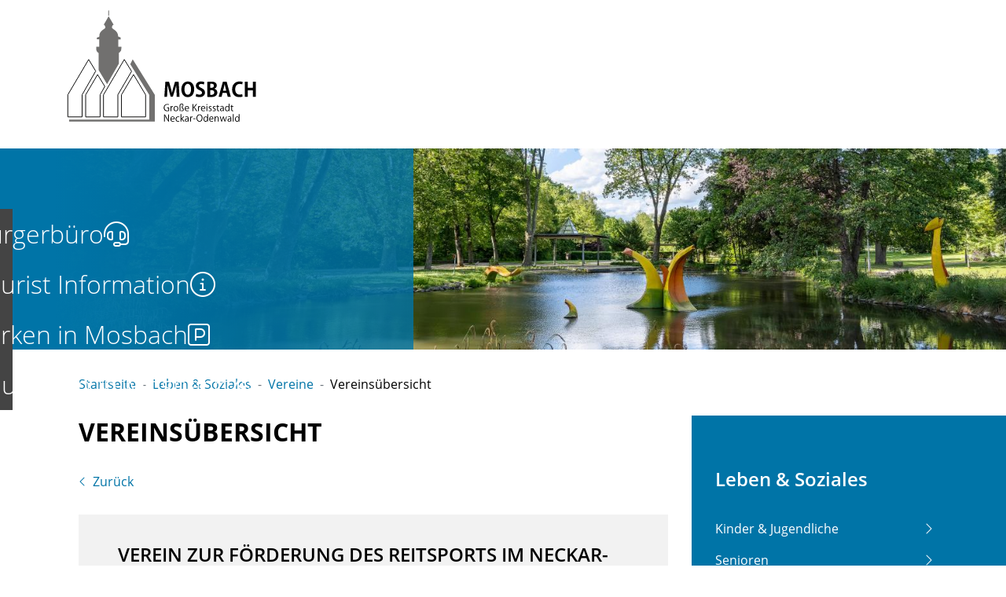

--- FILE ---
content_type: text/html;charset=UTF-8
request_url: https://mosbach.de/site/Mosbach/node/1150146/zmdetail_9175301/VereinzurFrderungdesReitsportsimNeckarOdenwaldKreiseV.html?zm.sid=zm3u6al3v055&nodeID=9175301
body_size: 79425
content:
<!doctype html>
<html lang="de" dir="ltr">
 <head>
  <meta charset="UTF-8">
  <meta name="viewport" content="width=device-width, initial-scale=1, maximum-scale=1, shrink-to-fit=no">
  <meta name="generator" content="dvv-Mastertemplates 24.2.0.1-RELEASE">
  <meta name="keywords" content="Gemeinde, Buerger, Wirtschaft">
  <meta name="keywords" content="Verein, zur, Förderung, des, Reitsports, im, Neckar-Odenwald-Kreis, e.V., Sportvereine">
  <meta name="description" content="Internetpräsenz von Mosbach">
  <meta name="author" content="Julien Volk">
  <meta name="og:title" content="Vereinsübersicht">
  <meta name="og:description" content="Internetpräsenz von Mosbach">
  <meta name="og:type" content="website">
  <meta name="og:locale" content="de">
  <meta name="og:url" content="https://www.mosbach.de/site/Mosbach/node/1150146/bindex.html">
  <meta name="geo.placename" content="Hauptstraße 29, 74821 Mosbach, Deutschland">
  <meta name="geo.region" content="DE-BW">
  <meta name="geo.position" content="49.351978;9.145870">
  <meta name="ICBM" content="49.351978,9.145870">
  <meta name="robots" content="index, follow">
  <meta name="google-site-verification" content="PDKWj66SyZQEBNBI_sqa5wbnvI8u_Y74sjC0l-74ivs">
  <title>Vereinsübersicht- Verein zur Förderung des Reitsports im Neckar-Odenwald-Kreis e.V. -  | Mosbach</title>
  <link rel="alternate" type="application/rss+xml" title="Vereine als RSS" href="/site/Mosbach/zmrss/1150146/rss.xml">
  <link rel="apple-touch-icon" sizes="180x180" href="/site/Mosbach/resourceCached/10.0.7.6/img/favicons/apple-touch-icon.png">
  <link rel="icon" type="image/png" sizes="32x32" href="/site/Mosbach/resourceCached/10.0.7.6/img/favicons/favicon-32x32.png">
  <link rel="icon" type="image/png" sizes="16x16" href="/site/Mosbach/resourceCached/10.0.7.6/img/favicons/favicon-16x16.png">
  <link rel="manifest" href="/site/Mosbach/resourceCached/10.0.7.6/img/favicons/site.webmanifest">
  <link rel="mask-icon" href="/site/Mosbach/resourceCached/10.0.7.6/img/favicons/safari-pinned-tab.svg" color="#0074a7">
  <link href="/common/js/jQuery/jquery-ui-themes/1.13.2/base/jquery-ui.min.css" rel="stylesheet" type="text/css">
  <link href="/site/Mosbach/resourceTemplate/mosbach/-/1150146/10.0.7.6/resource.dynamic.css" rel="stylesheet" type="text/css">
  <link href="/site/Mosbach/resourceCached/10.0.7.6/css/vendors/mmenu-master/dist/mmenu.css" rel="stylesheet" type="text/css">
  <link href="/common/fontawesome5/css/all.min.css" rel="stylesheet" type="text/css">
  <link href="/common/js/jQuery/external/bxSlider/jquery.bxslider.css" rel="stylesheet" type="text/css">
  <meta name="msapplication-TileColor" content="#0074a7">
  <meta name="msapplication-config" content="/site/Mosbach/get/documents/mosbach/Mosbach_Allgemein_Layout/img/favicons/browserconfig.xml">
  <meta name="theme-color" content="#ffffff">
  <script src="/site/Mosbach/resourceCached/10.0.7.6/js/vendors/mburger/mburger.js" type="module"></script>
  <script src="/common/js/jQuery/3.6.4/jquery.min.js"></script>
  <script src="/common/js/jQuery/external/bxSlider/jquery.bxslider.min.js"></script>
  <script src="/common/js/jQuery/jquery-ui/1.13.2_k1/jquery-ui.min.js"></script>
  <script src="/site/Mosbach/resourceCached/10.0.7.6/mergedScript_de.js"></script>
  <script src="/site/Mosbach/resourceCached/10.0.7.6/js/bootstrap.bundle.min.js"></script>
  <script src="/site/Mosbach/resourceCached/10.0.7.6/js/functions.js"></script>
  <script async defer src="/site/Mosbach/resourceCached/10.0.7.6/js/mobilemenu.js"></script>
  <script src="/site/Mosbach/resourceCached/10.0.7.6/css/vendors/mmenu-master/dist/mmenu.js"></script>
  <script src="/site/Mosbach/resourceCached/10.0.7.6/js/vendors/adobemegamenu/jquery-accessibleMegaMenu.js"></script>
  <script defer src="/site/Mosbach/resourceCached/10.0.7.6/search-autocomplete/autocomplete.js"></script>
  <script>
jQuery(function () {
    jQuery('.pbsearch-autocomplete').pbsearch_autocomplete({
        url: '/site/Mosbach/search-autocomplete/1150146/index.html',
        delay: 300,
        maxTerms: 5,
        minLength: 3,
        rows: 20,
        avoidParallelRequests: true
    });
});
jQuery(document).ready(function(){
jQuery('#col_1081080').bxSlider({auto: true, autoHover: true, buildPager: function(slideIndex){return '<span lang=\'en\'>Slider</span> Seite ' + (slideIndex+1)}, mode: 'fade', pager: true, prevText: '\'left\'', touchEnabled: false}).removeClass('linearize-level-2');
});
</script>
  <link href="/site/Mosbach/resourceCached/10.0.7.6/css/styles.css" rel="stylesheet" type="text/css">
 </head>
 <body id="node1150146" class="init knot_767552 zmview zm-vereine body_node"><a id="pageTop"></a>
  <div id="search-layer" style="display:none;" role="dialog" aria-label="Suchbereich" aria-hidden="true">
   <div class="search-overlay__inner">
    <div class="open-search">
     <div class="search-overlay">
      <div class="search-overlay__inner">
       <div class="search-title-and-close">
        <div class="search-title">
         <h1>Sie <br> suchen?</h1>
        </div>
        <div class="outer-close toggle-overlay"><a class="close" tabindex="0"><span><i class="fal fa-times"></i></span></a>
        </div>
       </div>
       <div class="c-meta__search">
        <div id="quicksearch" class="quicksearchdiv">
         <form action="/site/Mosbach/search/767093/index.html" class="c-quicksearch quicksearch noprint" method="GET" role="search"><input type="hidden" name="quicksearch" value="true"> <span class="nowrap"> <input type="search" name="query" id="qs_query" class="c-quicksearch__input quicksearchtext pbsearch-autocomplete" placeholder="Suchbegriff hier eingeben..." aria-label="Suche" onfocus="if(this.value == this.defaultValue){this.value = '';}"> <button class="c-quicksearch__button quicksearchimg" type="submit" aria-label="Suche starten"> <i class="fal fa-search"></i> </button> </span>
         </form>
        </div>
       </div>
       <div class="often-search">
        <h2>Häufige Suchbegriffe</h2>
        <ul>
         <li class="often-search-words"><a href="/site/Mosbach/search/767093/index.html?query=corona" role="button" title="Corona">Corona</a></li>
         <div class="c-list text-left">
          <ul>
           <li>Kindergartenplatz</li>
           <li>Personalausweis</li>
           <li>Termin vereinbaren</li>
           <li>Ansprechpartner</li>
           <li>Reisepass</li>
          </ul>
         </div>
        </ul>
       </div>
      </div>
     </div>
    </div>
   </div>
  </div>
  <div id="social-layer" style="display:none;" aria-hidden="true" role="dialog">
   <div class="social-overlay__inner">
    <div class="social-content" tabindex="0">
     <p>Sie verlassen die Seite der Stadt Mosbach, ggf. werden Cookies und Ihre IP-Adresse an den Anbieter übertragen</p>
     <div class="buttons"><button class="btn deny" tabindex="0"><span>Verweigern</span></button> <button class="btn accept" tabindex="0" type="submit" data-target="#"><span>Akzeptieren</span></button>
     </div>
    </div>
   </div>
  </div>
  <div class="l-header__jumplinks">
   <ul>
    <li><a href="#meganavi">Gehe zum Navigationsbereich</a></li>
    <li><a href="#inhalt">Gehe zum Inhalt</a></li>
   </ul>
  </div>
  <div class="c-loginout">
  </div>
  <div class="l-page">
   <header class="l-header">
    <div class="l-header__row1">
     <div class="l-header__row1-brand" role="banner"><a href="/site/Mosbach/node/767093/bindex.html" target="_self" title="zur Startseite von Mosbach" aria-label="zur Startseite von Mosbach"> <img src="/site/Mosbach/resourceCached/10.0.7.6/img/Logo_Mosbach_sw.svg" title="Logo von Mosbach (Link zur Startseite)" alt="Logo von Mosbach (Link zur Startseite)"></a>
     </div>
     <div class="brand" role="banner">
      <div class="l-navigation-mob-search">
       <div class="l-navigation-mobile">
        <div class="l-hamburger-menu mobile-nav-button-wrapper "><button class="mburger mburger--collapse" id="mobile-nav-button" aria-label="Öffne das Hauptmenü" tabindex="0"> <b></b> <b></b> <b></b> <span>Menü</span> </button>
        </div>
       </div>
      </div>
     </div>
    </div>
    <div class="l-header__row2">
     <div class="l-header__row1-brand" role="banner"><a href="/site/Mosbach/node/767093/bindex.html" target="_self" title="zur Startseite von Mosbach" aria-label="zur Startseite von Mosbach"> <img src="/site/Mosbach/resourceCached/10.0.7.6/img/Logo_Mosbach_sw.svg" title="Logo von Mosbach (Link zur Startseite)" alt="Logo von Mosbach (Link zur Startseite)"></a>
     </div>
     <div class="l-header__row1-funcnav">
      <nav id="navigation" class="l-navigation" aria-label="Hauptnavigation">
       <ul class="nav-menu accessible-megamenu sub-nav-group">
        <li class="nav_767352 li-ebene-1"><a href="/site/Mosbach/node/767352/bindex.html">Stadt &amp; Verwaltung</a>
         <ul class="sub-nav-group">
          <li class="nav_795399 li-ebene-2"><a href="/site/Mosbach/node/795399/bindex.html">Aktuelles</a></li>
          <li class="nav_767362 li-ebene-2"><a href="/site/Mosbach/node/767362/bindex.html">Bürgerservice</a>
           <ul class="sub-nav-group">
            <li class="nav_1131006 li-ebene-3"><a href="/site/Mosbach/node/1131006/bindex.html">Einwohnerwesen</a></li>
            <li class="nav_770921 li-ebene-3"><a href="/site/Mosbach/node/770921/bindex.html">Lebenslagen</a></li>
            <li class="nav_770931 li-ebene-3"><a href="/site/Mosbach/node/770931/bindex.html">Ansprechpartner</a></li>
            <li class="nav_767402 li-ebene-3"><a href="/site/Mosbach/node/767402/bindex.html">Dienstleistungen A-Z</a></li>
            <li class="nav_1139786 li-ebene-3"><a href="/site/Mosbach/node/1139786/bindex.html">Friedhof</a></li>
            <li class="nav_1139790 li-ebene-3"><a href="/site/Mosbach/node/1139790/bindex.html">Standesamt</a>
             <ul class="sub-nav-group">
              <li class="nav_1186569 li-ebene-4"><a href="/site/Mosbach/node/1186569/bindex.html">Geburt, Eheschließung, Namensänderung und Kirchenaustritt</a></li>
              <li class="nav_1186577 li-ebene-4"><a href="/site/Mosbach/node/1186577/bindex.html">Sterbefälle</a></li>
             </ul></li>
            <li class="nav_1179270 li-ebene-3"><a href="/site/Mosbach/node/1179270/bindex.html">Online Services</a>
             <ul class="sub-nav-group">
              <li class="nav_767412 li-ebene-4"><a href="/site/Mosbach/node/767412/bindex.html">Formulare</a></li>
              <li class="nav_1180006 li-ebene-4"><a href="/site/Mosbach/node/1180006/bindex.html">Online Dienste</a></li>
             </ul></li>
            <li class="nav_1158409 li-ebene-3"><a href="/site/Mosbach/node/1158409/bindex.html">Soziale Angelegenheiten</a></li>
            <li class="nav_1160905 li-ebene-3"><a href="/site/Mosbach/node/1160905/bindex.html">Steuern &amp; Gebühren</a>
             <ul class="sub-nav-group">
              <li class="nav_1166121 li-ebene-4"><a href="/site/Mosbach/node/1166121/bindex.html">Hundesteuer</a></li>
              <li class="nav_1166173 li-ebene-4"><a href="/site/Mosbach/node/1166173/bindex.html">Zweitwohnungssteuer</a></li>
              <li class="nav_1166353 li-ebene-4"><a href="/site/Mosbach/node/1166353/bindex.html">Gesplittete Abwassergebühr</a></li>
              <li class="nav_1166101 li-ebene-4"><a href="/site/Mosbach/node/1166101/bindex.html">Grundsteuer</a></li>
              <li class="nav_1166126 li-ebene-4"><a href="/site/Mosbach/node/1166126/bindex.html">Gewerbesteuer</a></li>
              <li class="nav_1166130 li-ebene-4"><a href="/site/Mosbach/node/1166130/bindex.html">Vergnügungssteuer</a></li>
             </ul></li>
            <li class="nav_1141523 li-ebene-3"><a href="/site/Mosbach/node/1141523/bindex.html">Ausländer- &amp; Asylangelegenheiten</a>
             <ul class="sub-nav-group">
              <li class="nav_1166722 li-ebene-4"><a href="/site/Mosbach/node/1166722/bindex.html">Ausländerwesen</a></li>
              <li class="nav_1166730 li-ebene-4"><a href="/site/Mosbach/node/1166730/bindex.html">Asylwesen</a></li>
              <li class="nav_1166738 li-ebene-4"><a href="/site/Mosbach/node/1166738/bindex.html">Anträge und Formuale</a></li>
             </ul></li>
            <li class="nav_1180417 li-ebene-3"><a href="/site/Mosbach/node/1180417/bindex.html">Informationen zu Corona</a>
             <ul class="sub-nav-group">
              <li class="nav_1180677 li-ebene-4"><a href="/site/Mosbach/node/1180677/bindex.html">Erreichbarkeit Stadtverwaltung</a></li>
              <li class="nav_1180686 li-ebene-4"><a href="/site/Mosbach/node/1180686/bindex.html">Verordnungen &amp; gesetzliche Vorgaben</a></li>
              <li class="nav_1180699 li-ebene-4"><a href="/site/Mosbach/node/1180699/bindex.html">Rund ums Impfen</a></li>
              <li class="nav_1180820 li-ebene-4"><a href="/site/Mosbach/node/1180820/bindex.html">Rund ums Testen</a></li>
              <li class="nav_1180708 li-ebene-4"><a href="/site/Mosbach/node/1180708/bindex.html">Infos, FAQ &amp; Tipps</a></li>
              <li class="nav_1180717 li-ebene-4"><a href="/site/Mosbach/node/1180717/bindex.html">Infos zu Kinder und Familien (inkl. Schulen und Kitas)</a></li>
             </ul></li>
            <li class="nav_1139794 li-ebene-3"><a href="/site/Mosbach/node/1139794/bindex.html">Fundbüro</a></li>
           </ul></li>
          <li class="nav_1131362 li-ebene-2"><a href="/site/Mosbach/node/1131362/bindex.html">Stadtverwaltung</a>
           <ul class="sub-nav-group">
            <li class="nav_1131366 li-ebene-3"><a href="/site/Mosbach/node/1131366/bindex.html">Oberbürgermeister</a></li>
            <li class="nav_1137837 li-ebene-3"><a href="/site/Mosbach/node/1137837/bindex.html">Bürgermeister</a></li>
            <li class="nav_767382 li-ebene-3"><a href="/site/Mosbach/node/767382/bindex.html">Ämter &amp; Ansprechpartner</a></li>
            <li class="nav_1233553 li-ebene-3"><a href="/site/Mosbach/node/1233553/bindex.html">Öffnungszeiten</a></li>
            <li class="nav_1130923 li-ebene-3"><a href="/site/Mosbach/node/1130923/bindex.html">Haushalt &amp; Finanzen</a></li>
            <li class="nav_1137841 li-ebene-3"><a href="/site/Mosbach/node/1137841/bindex.html">Personalrat</a></li>
            <li class="nav_1278875 li-ebene-3"><a href="/site/Mosbach/node/1278875/bindex.html">Hinweis geben</a></li>
            <li class="nav_767532 li-ebene-3"><a href="/site/Mosbach/node/767532/bindex.html">Stadtrecht</a></li>
           </ul></li>
          <li class="nav_767482 li-ebene-2"><a href="/site/Mosbach/node/767482/bindex.html">Städtische Gremien</a>
           <ul class="sub-nav-group">
            <li class="nav_1130947 li-ebene-3"><a href="/site/Mosbach/node/1130947/bindex.html">Gemeinderat</a></li>
            <li class="nav_1130951 li-ebene-3"><a href="/site/Mosbach/node/1130951/bindex.html">Ortschaftsräte</a></li>
            <li class="nav_1149910 li-ebene-3"><a href="/site/Mosbach/node/1149910/bindex.html">Jugendgemeinderat</a>
             <ul class="sub-nav-group">
              <li class="nav_1265455 li-ebene-4"><a href="/site/Mosbach/node/1265455/bindex.html">Der Jugendgemeinderat</a></li>
              <li class="nav_1175622 li-ebene-4"><a href="/site/Mosbach/node/1175622/bindex.html">Fakten</a></li>
              <li class="nav_1175630 li-ebene-4"><a href="/site/Mosbach/node/1175630/bindex.html">Aktivitäten</a></li>
             </ul></li>
            <li class="nav_1170149 li-ebene-3"><a href="/site/Mosbach/node/1170149/bindex.html">Stadtseniorenrat</a></li>
            <li class="nav_1130955 li-ebene-3"><a href="/site/Mosbach/node/1130955/bindex.html">Bürgerinfoportal</a></li>
           </ul></li>
          <li class="nav_1126191 li-ebene-2"><a href="/site/Mosbach/node/1126191/bindex.html">Stadtporträt</a>
           <ul class="sub-nav-group">
            <li class="nav_767512 li-ebene-3"><a href="/site/Mosbach/node/767512/bindex.html">Stadtgeschichte</a></li>
            <li class="nav_767522 li-ebene-3"><a href="/site/Mosbach/node/767522/bindex.html">Stadtteile</a></li>
            <li class="nav_767492 li-ebene-3"><a href="/site/Mosbach/node/767492/bindex.html">Daten &amp; Fakten</a></li>
            <li class="nav_1138344 li-ebene-3"><a href="/site/Mosbach/node/1138344/bindex.html">Virtuelle Stadteinblicke</a></li>
            <li class="nav_1126256 li-ebene-3"><a href="/site/Mosbach/node/1126256/bindex.html">Städtepartnerschaften</a>
             <ul class="sub-nav-group">
              <li class="nav_1171531 li-ebene-4"><a href="/site/Mosbach/node/1171531/bindex.html">Château-Thierry</a></li>
              <li class="nav_1171535 li-ebene-4"><a href="/site/Mosbach/node/1171535/bindex.html">Finike</a></li>
              <li class="nav_1171539 li-ebene-4"><a href="/site/Mosbach/node/1171539/bindex.html">Lymington</a></li>
              <li class="nav_1171543 li-ebene-4"><a href="/site/Mosbach/node/1171543/bindex.html">Pesthidegkut</a></li>
              <li class="nav_1171547 li-ebene-4"><a href="/site/Mosbach/node/1171547/bindex.html">Rosolina</a></li>
              <li class="nav_1177279 li-ebene-4"><a href="/site/Mosbach/node/1177279/bindex.html">Pößneck</a></li>
              <li class="nav_1182602 li-ebene-4"><a href="/site/Mosbach/node/1182602/bindex.html">Katsrin</a></li>
             </ul></li>
            <li class="nav_1271801 li-ebene-3"><a href="/site/Mosbach/node/1271801/bindex.html">Fairtrade-Stadt</a>
             <ul class="sub-nav-group">
              <li class="nav_1459308 li-ebene-4"><a href="/site/Mosbach/node/1459308/bindex.html">Faire Filmtipps</a></li>
             </ul></li>
            <li class="nav_1865924 li-ebene-3"><a href="/site/Mosbach/node/1865924/bindex.html">Stadtlogo &amp; Fanlogos</a></li>
            <li class="nav_1910638 li-ebene-3"><a href="/site/Mosbach/node/1910638/bindex.html">Ehrungen und Auszeichnungen</a>
             <ul class="sub-nav-group">
              <li class="nav_1784851 li-ebene-4"><a href="/site/Mosbach/node/1784851/bindex.html">Ehrenbürgerrecht</a></li>
              <li class="nav_1784888 li-ebene-4"><a href="/site/Mosbach/node/1784888/bindex.html">Verdienstnadel</a></li>
              <li class="nav_1784764 li-ebene-4"><a href="/site/Mosbach/node/1784764/bindex.html">Pfalzgraf-Otto-Plakette</a></li>
              <li class="nav_1784859 li-ebene-4"><a href="/site/Mosbach/node/1784859/bindex.html">Ratsmedaille</a></li>
             </ul></li>
           </ul></li>
          <li class="nav_767442 li-ebene-2"><a href="/site/Mosbach/node/767442/bindex.html">Öffentlichkeitsbeteiligung</a></li>
          <li class="nav_767452 li-ebene-2"><a href="/site/Mosbach/node/767452/bindex.html">Bekanntmachungen</a>
           <ul class="sub-nav-group">
            <li class="nav_1559559 li-ebene-3"><a href="/site/Mosbach/node/1559559/bindex.html">öffentliche Bekanntmachungen</a></li>
           </ul></li>
          <li class="nav_767472 li-ebene-2"><a href="/site/Mosbach/node/767472/bindex.html">Karriere</a>
           <ul class="sub-nav-group">
            <li class="nav_1186936 li-ebene-3"><a href="/site/Mosbach/node/1186936/bindex.html">Arbeitgeberin Stadt Mosbach</a></li>
            <li class="nav_1186910 li-ebene-3"><a href="/site/Mosbach/node/1186910/bindex.html">Offene Stellen</a></li>
            <li class="nav_1185373 li-ebene-3"><a href="/site/Mosbach/node/1185373/bindex.html">Ausbildung</a></li>
            <li class="nav_1186867 li-ebene-3"><a href="/site/Mosbach/node/1186867/bindex.html">Freiwilligendienste</a></li>
            <li class="nav_1369924 li-ebene-3"><a href="/site/Mosbach/node/1369924/bindex.html">Praktika</a></li>
           </ul></li>
          <li class="nav_1080241 li-ebene-2"><a href="/site/Mosbach/node/1080241/bindex.html">Hinweismelder</a></li>
          <li class="nav_767422 li-ebene-2"><a href="/site/Mosbach/node/767422/bindex.html">Feuerwehr &amp; Bevölkerungsschutz</a>
           <ul class="sub-nav-group">
            <li class="nav_1229649 li-ebene-3"><a href="/site/Mosbach/node/1229649/bindex.html">Mitarbeiter</a></li>
            <li class="nav_1141904 li-ebene-3"><a href="/site/Mosbach/node/1141904/bindex.html">Freiwillige Feuerwehr</a></li>
            <li class="nav_1229658 li-ebene-3"><a href="/site/Mosbach/node/1229658/bindex.html">Jugendfeuerwehr</a></li>
            <li class="nav_1229666 li-ebene-3"><a href="/site/Mosbach/node/1229666/bindex.html">Bevölkerungsschutz</a>
             <ul class="sub-nav-group">
              <li class="nav_1229961 li-ebene-4"><a href="/site/Mosbach/node/1229961/bindex.html">Starkregen</a></li>
              <li class="nav_1229969 li-ebene-4"><a href="/site/Mosbach/node/1229969/bindex.html">Warnung</a></li>
              <li class="nav_1647055 li-ebene-4"><a href="/site/Mosbach/node/1647055/bindex.html">Selbstschutz</a></li>
              <li class="nav_1647143 li-ebene-4"><a href="/site/Mosbach/node/1647143/bindex.html">Hochwasser</a></li>
              <li class="nav_1648028 li-ebene-4"><a href="/site/Mosbach/node/1648028/bindex.html">Hitze</a></li>
             </ul></li>
            <li class="nav_1229681 li-ebene-3"><a href="/site/Mosbach/node/1229681/bindex.html">Mitglied werden</a></li>
           </ul></li>
          <li class="nav_1164594 li-ebene-2"><a href="/site/Mosbach/node/1164594/bindex.html">Wahlen</a>
           <ul class="sub-nav-group">
            <li class="nav_1164640 li-ebene-3"><a href="/site/Mosbach/node/1164640/bindex.html">Bundestagswahlen</a></li>
            <li class="nav_1164644 li-ebene-3"><a href="/site/Mosbach/node/1164644/bindex.html">Landtagswahlen</a></li>
            <li class="nav_1164656 li-ebene-3"><a href="/site/Mosbach/node/1164656/bindex.html">Kommunalwahlen</a></li>
            <li class="nav_1164660 li-ebene-3"><a href="/site/Mosbach/node/1164660/bindex.html">Oberbürgermeisterwahl 2022</a></li>
            <li class="nav_1172190 li-ebene-3"><a href="/site/Mosbach/node/1172190/bindex.html">Informationen zur Mitarbeit im Wahlvorstand</a></li>
            <li class="nav_1231483 li-ebene-3"><a href="/site/Mosbach/node/1231483/bindex.html">Seniorenratswahl</a></li>
            <li class="nav_1364472 li-ebene-3"><a href="/site/Mosbach/node/1364472/bindex.html">Schöffenwahl</a></li>
           </ul></li>
         </ul></li>
        <li class="nav_767542 li-ebene-1"><a href="/site/Mosbach/node/767542/bindex.html">Kultur &amp; Tourismus</a>
         <ul class="sub-nav-group">
          <li class="nav_1157510 li-ebene-2"><a href="/site/Mosbach/node/1157510/bindex.html">Veranstaltungen</a>
           <ul class="sub-nav-group">
            <li class="nav_767656 li-ebene-3"><a href="/site/Mosbach/node/767656/bindex.html">Veranstaltungskalender</a></li>
            <li class="nav_1153607 li-ebene-3"><a href="/site/Mosbach/node/1153607/bindex.html">Badische Landesbühne Bruchsal</a></li>
            <li class="nav_767676 li-ebene-3"><a href="/site/Mosbach/node/767676/bindex.html">Mosbacher Sommer</a>
             <ul class="sub-nav-group">
              <li class="nav_1257064 li-ebene-4"><a href="/site/Mosbach/node/1257064/bindex.html">Veranstaltungen im Überblick</a></li>
              <li class="nav_1257803 li-ebene-4"><a href="/site/Mosbach/node/1257803/bindex.html">Open Air Kino</a></li>
              <li class="nav_1248838 li-ebene-4"><a href="/site/Mosbach/node/1248838/bindex.html">Impressionen &amp; Bilderarchiv</a></li>
             </ul></li>
            <li class="nav_767686 li-ebene-3"><a href="/site/Mosbach/node/767686/bindex.html">Erlebnismärkte</a></li>
            <li class="nav_1246028 li-ebene-3"><a href="/site/Mosbach/node/1246028/bindex.html">Mosbacher Weihnachtsmarkt</a></li>
            <li class="nav_1816645 li-ebene-3"><a href="/site/Mosbach/node/1816645/bindex.html">Jubilaeum</a>
             <ul class="sub-nav-group">
              <li class="nav_1953855 li-ebene-4"><a href="/site/Mosbach/node/1953855/bindex.html">50+1200 - Historie</a></li>
             </ul></li>
            <li class="nav_1873154 li-ebene-3"><a href="/site/Mosbach/node/1873154/bindex.html">Großes Seifenkistenrennen 2026</a></li>
           </ul></li>
          <li class="nav_767716 li-ebene-2"><a href="/site/Mosbach/node/767716/bindex.html">Tourist Information</a>
           <ul class="sub-nav-group">
            <li class="nav_767746 li-ebene-3"><a href="/site/Mosbach/node/767746/bindex.html">Sehenswürdigkeiten</a></li>
            <li class="nav_1149935 li-ebene-3"><a href="/site/Mosbach/node/1149935/bindex.html">Stadtführungen</a>
             <ul class="sub-nav-group">
              <li class="nav_1156671 li-ebene-4"><a href="/site/Mosbach/node/1156671/bindex.html">Altstadtführung</a></li>
              <li class="nav_1157679 li-ebene-4"><a href="/site/Mosbach/node/1157679/bindex.html">Unsere Stadtführer</a></li>
              <li class="nav_1181147 li-ebene-4"><a href="/site/Mosbach/node/1181147/bindex.html">Stadtrallye</a></li>
             </ul></li>
            <li class="nav_1149931 li-ebene-3"><a href="/site/Mosbach/node/1149931/bindex.html">Freizeitaktivitäten &amp; Ausflüge</a></li>
            <li class="nav_1144397 li-ebene-3"><a href="/site/Mosbach/node/1144397/bindex.html">Prospektbestellung</a></li>
            <li class="nav_1181175 li-ebene-3"><a href="/site/Mosbach/node/1181175/bindex.html">Gruppenangebote</a>
             <ul class="sub-nav-group">
              <li class="nav_1156986 li-ebene-4"><a href="/site/Mosbach/node/1156986/bindex.html">Reiseleitung</a></li>
              <li class="nav_1156693 li-ebene-4"><a href="/site/Mosbach/node/1156693/bindex.html">Gruppenführungen und geführte Wanderungen</a></li>
             </ul></li>
            <li class="nav_1481314 li-ebene-3"><a href="/site/Mosbach/node/1481314/bindex.html">Unterkünfte &amp; Gastronomie </a>
             <ul class="sub-nav-group">
              <li class="nav_767696 li-ebene-4"><a href="/site/Mosbach/node/767696/bindex.html">Unterkünfte in Mosbach</a></li>
              <li class="nav_1144401 li-ebene-4"><a href="/site/Mosbach/node/1144401/bindex.html">Wohnmobilstellplatz</a></li>
             </ul></li>
            <li class="nav_1561462 li-ebene-3"><a href="/site/Mosbach/node/1561462/bindex.html">Gutleutmusik um 3</a></li>
            <li class="nav_1799701 li-ebene-3"><a href="/site/Mosbach/node/1799701/bindex.html">Tag des offenen Denkmals</a></li>
            <li class="nav_1814717 li-ebene-3"><a href="/site/Mosbach/node/1814717/bindex.html">Sommer-Rallye</a></li>
           </ul></li>
          <li class="nav_1139968 li-ebene-2"><a href="/site/Mosbach/node/1139968/bindex.html">Stadtmuseum</a>
           <ul class="sub-nav-group">
            <li class="nav_1135086 li-ebene-3"><a href="/site/Mosbach/node/1135086/bindex.html">Dauerausstellungen</a></li>
            <li class="nav_1135538 li-ebene-3"><a href="/site/Mosbach/node/1135538/bindex.html">Sonderausstellungen</a></li>
            <li class="nav_1143512 li-ebene-3"><a href="/site/Mosbach/node/1143512/bindex.html">Online-Ausstellung</a></li>
            <li class="nav_1141035 li-ebene-3"><a href="/site/Mosbach/node/1141035/bindex.html">Führungen, Museumspädagogik</a></li>
            <li class="nav_1140879 li-ebene-3"><a href="/site/Mosbach/node/1140879/bindex.html">Ehrenamt</a></li>
            <li class="nav_1142488 li-ebene-3"><a href="/site/Mosbach/node/1142488/bindex.html">Kontakt, Lageplan</a></li>
            <li class="nav_1165433 li-ebene-3"><a href="/site/Mosbach/node/1165433/bindex.html">Zeitungsarchiv, Museumsbibliothek</a></li>
            <li class="nav_1149191 li-ebene-3"><a href="/site/Mosbach/node/1149191/bindex.html">Publikationen</a></li>
            <li class="nav_1156445 li-ebene-3"><a href="/site/Mosbach/node/1156445/bindex.html">Museumssammlung</a></li>
           </ul></li>
          <li class="nav_1245095 li-ebene-2"><a href="/site/Mosbach/node/1245095/bindex.html">Mediathek</a></li>
          <li class="nav_767756 li-ebene-2"><a href="/site/Mosbach/node/767756/bindex.html">Gastro</a>
           <ul class="sub-nav-group">
            <li class="nav_1177992 li-ebene-3"><a href="/site/Mosbach/node/1177992/bindex.html">Gastronomie-Übersicht</a></li>
            <li class="nav_1177988 li-ebene-3"><a href="/site/Mosbach/node/1177988/bindex.html">Mittagstisch</a></li>
           </ul></li>
          <li class="nav_767786 li-ebene-2"><a href="/site/Mosbach/node/767786/bindex.html">Freizeitangebote</a>
           <ul class="sub-nav-group">
            <li class="nav_1160370 li-ebene-3"><a href="/site/Mosbach/node/1160370/bindex.html">Wander- &amp; Radwege</a></li>
            <li class="nav_1138223 li-ebene-3"><a href="/site/Mosbach/node/1138223/bindex.html">Stadtpark</a></li>
            <li class="nav_1157091 li-ebene-3"><a href="/site/Mosbach/node/1157091/bindex.html">Grillplatz</a></li>
            <li class="nav_767776 li-ebene-3"><a href="/site/Mosbach/node/767776/bindex.html">Geo-Naturpark Bergstraße-Odenwald</a></li>
            <li class="nav_1208917 li-ebene-3"><a href="/site/Mosbach/node/1208917/bindex.html">Naturpark Bergstraße-Odenwald</a></li>
           </ul></li>
          <li class="nav_1126272 li-ebene-2"><a href="/site/Mosbach/node/1126272/bindex.html">Stadtarchiv</a></li>
         </ul></li>
        <li class="nav_767552 li-ebene-1 currentParent"><a href="/site/Mosbach/node/767552/bindex.html">Leben &amp; Soziales</a>
         <ul class="sub-nav-group">
          <li class="nav_1130851 li-ebene-2"><a href="/site/Mosbach/node/1130851/bindex.html">Kinder &amp; Jugendliche</a>
           <ul class="sub-nav-group">
            <li class="nav_1204970 li-ebene-3"><a href="/site/Mosbach/node/1204970/bindex.html">Kindertagesbetreuung</a>
             <ul class="sub-nav-group">
              <li class="nav_767876 li-ebene-4"><a href="/site/Mosbach/node/767876/bindex.html">Kindertageseinrichtungen</a></li>
              <li class="nav_1615646 li-ebene-4"><a href="/site/Mosbach/node/1615646/bindex.html">Kommunale Kindergärten</a></li>
              <li class="nav_1205023 li-ebene-4"><a href="/site/Mosbach/node/1205023/bindex.html">Weitere Betreuungsangebote</a></li>
              <li class="nav_1331672 li-ebene-4"><a href="/site/Mosbach/node/1331672/bindex.html">Zentrale Vormerkung</a></li>
              <li class="nav_1550269 li-ebene-4"><a href="/site/Mosbach/node/1550269/bindex.html">Pädagogische Fachberatung</a></li>
              <li class="nav_1806920 li-ebene-4"><a href="/site/Mosbach/node/1806920/bindex.html">GEBK Mosbach</a></li>
             </ul></li>
            <li class="nav_1130879 li-ebene-3"><a href="/site/Mosbach/node/1130879/bindex.html">Spielplätze</a></li>
            <li class="nav_767906 li-ebene-3"><a href="/site/Mosbach/node/767906/bindex.html">Kinder- &amp; Jugendarbeit</a>
             <ul class="sub-nav-group">
              <li class="nav_1172218 li-ebene-4"><a href="/site/Mosbach/node/1172218/bindex.html">Jugendbeteiligung</a></li>
              <li class="nav_1172209 li-ebene-4"><a href="/site/Mosbach/node/1172209/bindex.html">Schulsozialarbeit</a></li>
              <li class="nav_1172199 li-ebene-4"><a href="/site/Mosbach/node/1172199/bindex.html">Prävention</a></li>
              <li class="nav_1153035 li-ebene-4"><a href="/site/Mosbach/node/1153035/bindex.html">Mobile Jugendarbeit</a></li>
              <li class="nav_1153703 li-ebene-4"><a href="/site/Mosbach/node/1153703/bindex.html">Jugendhaus</a></li>
              <li class="nav_1769077 li-ebene-4"><a href="/site/Mosbach/node/1769077/bindex.html">Nett hier? - Zeig uns dein Mosbach!</a></li>
             </ul></li>
            <li class="nav_1158341 li-ebene-3"><a href="/site/Mosbach/node/1158341/bindex.html">Familienpass Mosbach</a></li>
            <li class="nav_1172228 li-ebene-3"><a href="/site/Mosbach/node/1172228/bindex.html">Ferienbetreuung</a>
             <ul class="sub-nav-group">
              <li class="nav_1172578 li-ebene-4"><a href="/site/Mosbach/node/1172578/bindex.html">Angebote für Grundschüler</a></li>
              <li class="nav_1172562 li-ebene-4"><a href="/site/Mosbach/node/1172562/bindex.html">Ferienprogramm</a></li>
             </ul></li>
           </ul></li>
          <li class="nav_767806 li-ebene-2"><a href="/site/Mosbach/node/767806/bindex.html">Senioren</a>
           <ul class="sub-nav-group">
            <li class="nav_1170249 li-ebene-3"><a href="/site/Mosbach/node/1170249/bindex.html">Seniorenfreundlicher Service</a></li>
           </ul></li>
          <li class="nav_767796 li-ebene-2"><a href="/site/Mosbach/node/767796/bindex.html">Vielfalt</a>
           <ul class="sub-nav-group">
            <li class="nav_1140073 li-ebene-3"><a href="/site/Mosbach/node/1140073/bindex.html">Inklusion</a>
             <ul class="sub-nav-group">
              <li class="nav_1176557 li-ebene-4"><a href="/site/Mosbach/node/1176557/bindex.html">Kommunaler Aktionsplan Inklusion</a></li>
              <li class="nav_1176606 li-ebene-4"><a href="/site/Mosbach/node/1176606/bindex.html">Hilfekompass NOK</a></li>
              <li class="nav_1130895 li-ebene-4"><a href="/site/Mosbach/node/1130895/bindex.html">Johannes-Diakonie</a></li>
             </ul></li>
            <li class="nav_1140077 li-ebene-3"><a href="/site/Mosbach/node/1140077/bindex.html">Integration</a>
             <ul class="sub-nav-group">
              <li class="nav_1157670 li-ebene-4"><a href="/site/Mosbach/node/1157670/bindex.html">Integrationsbeauftragte</a></li>
              <li class="nav_1153030 li-ebene-4"><a href="/site/Mosbach/node/1153030/bindex.html">Integrationsmanagement</a></li>
              <li class="nav_1165253 li-ebene-4"><a href="/site/Mosbach/node/1165253/bindex.html">Interkulturelle Elternmentor*innen</a></li>
              <li class="nav_1267217 li-ebene-4"><a href="/site/Mosbach/node/1267217/bindex.html">Flüchtlingskoordination</a></li>
              <li class="nav_1316468 li-ebene-4"><a href="/site/Mosbach/node/1316468/bindex.html">Kommunales Konzept Integration &amp; Teilhabe</a></li>
             </ul></li>
            <li class="nav_1181137 li-ebene-3"><a href="/site/Mosbach/node/1181137/bindex.html">Ukraine</a>
             <ul class="sub-nav-group">
              <li class="nav_1181830 li-ebene-4"><a href="/site/Mosbach/node/1181830/bindex.html"> Dolmetscher / Sprachkurse</a></li>
              <li class="nav_1181865 li-ebene-4"><a href="/site/Mosbach/node/1181865/bindex.html">Warnungen / Notruf- und Beratungsnummern</a></li>
              <li class="nav_1181909 li-ebene-4"><a href="/site/Mosbach/node/1181909/bindex.html">Nach der Ankunft</a></li>
              <li class="nav_1182010 li-ebene-4"><a href="/site/Mosbach/node/1182010/bindex.html">Aufenthaltsfragen</a></li>
              <li class="nav_1182051 li-ebene-4"><a href="/site/Mosbach/node/1182051/bindex.html">Sozialleistungen</a></li>
              <li class="nav_1182082 li-ebene-4"><a href="/site/Mosbach/node/1182082/bindex.html">Unterbringung / Wohnraum</a></li>
              <li class="nav_1182101 li-ebene-4"><a href="/site/Mosbach/node/1182101/bindex.html">Kinder und Jugendliche</a></li>
              <li class="nav_1182116 li-ebene-4"><a href="/site/Mosbach/node/1182116/bindex.html">Weitere Themen</a></li>
              <li class="nav_1182138 li-ebene-4"><a href="/site/Mosbach/node/1182138/bindex.html">Corona: Infos, Impfen, Testen</a></li>
              <li class="nav_1182162 li-ebene-4"><a href="/site/Mosbach/node/1182162/bindex.html">Geldspenden</a></li>
              <li class="nav_1182173 li-ebene-4"><a href="/site/Mosbach/node/1182173/bindex.html">Sachspenden</a></li>
              <li class="nav_1371553 li-ebene-4"><a href="/site/Mosbach/node/1371553/bindex.html">FAQ - Desinformation </a></li>
             </ul></li>
           </ul></li>
          <li class="nav_1126324 li-ebene-2"><a href="/site/Mosbach/node/1126324/bindex.html">Pflege &amp; Unterstützung</a>
           <ul class="sub-nav-group">
            <li class="nav_1172180 li-ebene-3"><a href="/site/Mosbach/node/1172180/bindex.html">Seniorenwegweiser</a></li>
            <li class="nav_1172918 li-ebene-3"><a href="/site/Mosbach/node/1172918/bindex.html">Pflegestützpunkt</a></li>
           </ul></li>
          <li class="nav_767846 li-ebene-2"><a href="/site/Mosbach/node/767846/bindex.html">Bildung &amp; Betreuung</a>
           <ul class="sub-nav-group">
            <li class="nav_767886 li-ebene-3"><a href="/site/Mosbach/node/767886/bindex.html">Schulen</a>
             <ul class="sub-nav-group">
              <li class="nav_1167302 li-ebene-4"><a href="/site/Mosbach/node/1167302/bindex.html">Schulübersicht</a></li>
              <li class="nav_1130990 li-ebene-4"><a href="/site/Mosbach/node/1130990/bindex.html">Ferienpläne Mosbacher Schulen</a></li>
              <li class="nav_1167292 li-ebene-4"><a href="/site/Mosbach/node/1167292/bindex.html">Geschäftsführender Schulleiter</a></li>
              <li class="nav_1260363 li-ebene-4"><a href="/site/Mosbach/node/1260363/bindex.html">Schülerpreis</a></li>
             </ul></li>
            <li class="nav_1172953 li-ebene-3"><a href="/site/Mosbach/node/1172953/bindex.html">Betreuung</a>
             <ul class="sub-nav-group">
              <li class="nav_1173059 li-ebene-4"><a href="/site/Mosbach/node/1173059/bindex.html">Betreuung an Schultagen</a></li>
              <li class="nav_1173051 li-ebene-4"><a href="/site/Mosbach/node/1173051/bindex.html">Mittagsverpflegung an Schulen</a></li>
             </ul></li>
            <li class="nav_767856 li-ebene-3"><a href="/site/Mosbach/node/767856/bindex.html">Mediathek</a></li>
            <li class="nav_1130874 li-ebene-3"><a href="/site/Mosbach/node/1130874/bindex.html">Volkshochschule</a></li>
            <li class="nav_1130982 li-ebene-3"><a href="/site/Mosbach/node/1130982/bindex.html">Duale Hochschule Baden-Württemberg</a>
             <ul class="sub-nav-group">
              <li class="nav_1466708 li-ebene-4"><a href="/site/Mosbach/node/1466708/bindex.html">Infos für Studierende</a></li>
             </ul></li>
            <li class="nav_1130994 li-ebene-3"><a href="/site/Mosbach/node/1130994/bindex.html">Musikschule</a></li>
            <li class="nav_1397779 li-ebene-3"><a href="/site/Mosbach/node/1397779/bindex.html">Wissenschaftspreis HGBS</a>
             <ul class="sub-nav-group">
              <li class="nav_1814882 li-ebene-4"><a href="/site/Mosbach/node/1814882/bindex.html">IWS-Preis 2025</a></li>
              <li class="nav_1765319 li-ebene-4"><a href="/site/Mosbach/node/1765319/bindex.html">IWS-Preis 2024</a></li>
              <li class="nav_1765358 li-ebene-4"><a href="/site/Mosbach/node/1765358/bindex.html">IWS-Preis 2023</a></li>
              <li class="nav_1814808 li-ebene-4"><a href="/site/Mosbach/node/1814808/bindex.html">Stiftungsgründer</a></li>
             </ul></li>
           </ul></li>
          <li class="nav_767816 li-ebene-2 currentParent"><a href="/site/Mosbach/node/767816/bindex.html">Vereine</a>
           <ul class="sub-nav-group">
            <li class="nav_1150146 li-ebene-3 current"><a aria-current="page" class="active" href="/site/Mosbach/node/1150146/bindex.html">Vereinsübersicht</a></li>
            <li class="nav_1153629 li-ebene-3"><a href="/site/Mosbach/node/1153629/bindex.html">Vereinsförderung</a></li>
            <li class="nav_1175717 li-ebene-3"><a href="/site/Mosbach/node/1175717/bindex.html">Vereinsleben</a></li>
           </ul></li>
          <li class="nav_767836 li-ebene-2"><a href="/site/Mosbach/node/767836/bindex.html">Ehrenamt und Quartier</a>
           <ul class="sub-nav-group">
            <li class="nav_1173110 li-ebene-3"><a href="/site/Mosbach/node/1173110/bindex.html">Mehrgenerationenhaus</a></li>
           </ul></li>
          <li class="nav_1126332 li-ebene-2"><a href="/site/Mosbach/node/1126332/bindex.html">Gesundheit</a>
           <ul class="sub-nav-group">
            <li class="nav_1130931 li-ebene-3"><a href="/site/Mosbach/node/1130931/bindex.html">Ärztlicher Not- und Bereitschaftsdienst</a></li>
            <li class="nav_1130883 li-ebene-3"><a href="/site/Mosbach/node/1130883/bindex.html">Kliniken und Krankenhäuser</a></li>
            <li class="nav_1130927 li-ebene-3"><a href="/site/Mosbach/node/1130927/bindex.html">Defibrillatoren</a></li>
            <li class="nav_1182267 li-ebene-3"><a href="/site/Mosbach/node/1182267/bindex.html">Deutsches Rotes Kreuz</a></li>
            <li class="nav_1155851 li-ebene-3"><a href="/site/Mosbach/node/1155851/bindex.html">Gesundheitsmanagement für Kinder und Jugendliche</a></li>
            <li class="nav_1182291 li-ebene-3"><a href="/site/Mosbach/node/1182291/bindex.html">Apothekennotdienst</a></li>
            <li class="nav_1728034 li-ebene-3"><a href="/site/Mosbach/node/1728034/bindex.html">Kommunales Gesundheitsmanagement</a></li>
           </ul></li>
          <li class="nav_767826 li-ebene-2"><a href="/site/Mosbach/node/767826/bindex.html">Sport</a>
           <ul class="sub-nav-group">
            <li class="nav_1157087 li-ebene-3"><a href="/site/Mosbach/node/1157087/bindex.html">Sportstätten</a></li>
            <li class="nav_1157718 li-ebene-3"><a href="/site/Mosbach/node/1157718/bindex.html">Sportvereine &amp; Sportangebote</a></li>
            <li class="nav_1157710 li-ebene-3"><a href="/site/Mosbach/node/1157710/bindex.html">Sportveranstaltungen</a></li>
            <li class="nav_1157714 li-ebene-3"><a href="/site/Mosbach/node/1157714/bindex.html">Sportförderung &amp; Service</a></li>
           </ul></li>
          <li class="nav_1131002 li-ebene-2"><a href="/site/Mosbach/node/1131002/bindex.html">Heiraten</a></li>
          <li class="nav_767502 li-ebene-2"><a href="/site/Mosbach/node/767502/bindex.html">Mobilität</a>
           <ul class="sub-nav-group">
            <li class="nav_1130899 li-ebene-3"><a href="/site/Mosbach/node/1130899/bindex.html">ÖPNV</a></li>
            <li class="nav_1165889 li-ebene-3"><a href="/site/Mosbach/node/1165889/bindex.html">Mit dem Rad</a></li>
            <li class="nav_767726 li-ebene-3"><a href="/site/Mosbach/node/767726/bindex.html">Parkplätze</a></li>
            <li class="nav_1150227 li-ebene-3"><a href="/site/Mosbach/node/1150227/bindex.html">Handyparken</a></li>
            <li class="nav_1240570 li-ebene-3"><a href="/site/Mosbach/node/1240570/bindex.html">Carsharing</a></li>
            <li class="nav_1173611 li-ebene-3"><a href="/site/Mosbach/node/1173611/bindex.html">Mitfahrbänke</a></li>
           </ul></li>
          <li class="nav_1409000 li-ebene-2"><a href="/site/Mosbach/node/1409000/bindex.html">Projekt Waldstadtzentrum</a></li>
         </ul></li>
        <li class="nav_767562 li-ebene-1"><a href="/site/Mosbach/node/767562/bindex.html">Wirtschaft &amp; Entwicklung</a>
         <ul class="sub-nav-group">
          <li class="nav_767936 li-ebene-2"><a href="/site/Mosbach/node/767936/bindex.html">Bauen &amp; Wohnen</a>
           <ul class="sub-nav-group">
            <li class="nav_1150223 li-ebene-3"><a href="/site/Mosbach/node/1150223/bindex.html">Bauen</a></li>
            <li class="nav_1140021 li-ebene-3"><a href="/site/Mosbach/node/1140021/bindex.html">Bebauungspläne</a></li>
            <li class="nav_1140025 li-ebene-3"><a href="/site/Mosbach/node/1140025/bindex.html">Flächennutzungsplan</a></li>
            <li class="nav_1134562 li-ebene-3"><a href="/site/Mosbach/node/1134562/bindex.html">Tiefbau</a>
             <ul class="sub-nav-group">
              <li class="nav_1138503 li-ebene-4"><a href="/site/Mosbach/node/1138503/bindex.html">Straßen- &amp; Wegebau</a></li>
              <li class="nav_1138515 li-ebene-4"><a href="/site/Mosbach/node/1138515/bindex.html">Kanalbau</a></li>
              <li class="nav_1138511 li-ebene-4"><a href="/site/Mosbach/node/1138511/bindex.html">Brückenbau</a></li>
              <li class="nav_1138507 li-ebene-4"><a href="/site/Mosbach/node/1138507/bindex.html">Glasfaser</a></li>
              <li class="nav_1181508 li-ebene-4"><a href="/site/Mosbach/node/1181508/bindex.html">Formulare</a></li>
             </ul></li>
            <li class="nav_1126316 li-ebene-3"><a href="/site/Mosbach/node/1126316/bindex.html">Bauplätze &amp; Mietwohnungen</a></li>
            <li class="nav_1140033 li-ebene-3"><a href="/site/Mosbach/node/1140033/bindex.html">Entwicklungsprogramm Ländlicher Raum</a></li>
            <li class="nav_1140017 li-ebene-3"><a href="/site/Mosbach/node/1140017/bindex.html">Stadtsanierung</a></li>
            <li class="nav_1150219 li-ebene-3"><a href="/site/Mosbach/node/1150219/bindex.html">Erschließung</a></li>
            <li class="nav_1621932 li-ebene-3"><a href="/site/Mosbach/node/1621932/bindex.html">Kommunaler Wärmeplan</a></li>
           </ul></li>
          <li class="nav_767966 li-ebene-2"><a href="/site/Mosbach/node/767966/bindex.html">Baustellen &amp; Großprojekte</a>
           <ul class="sub-nav-group">
            <li class="nav_1166188 li-ebene-3"><a href="/site/Mosbach/node/1166188/bindex.html">Baustellen</a>
             <ul class="sub-nav-group">
              <li class="nav_1167546 li-ebene-4"><a href="/site/Mosbach/node/1167546/bindex.html">Baustellenübersicht</a></li>
              <li class="nav_1167512 li-ebene-4"><a href="/site/Mosbach/node/1167512/bindex.html">Straßensperrung beantragen</a></li>
             </ul></li>
            <li class="nav_1166169 li-ebene-3"><a href="/site/Mosbach/node/1166169/bindex.html">Großprojekte</a></li>
           </ul></li>
          <li class="nav_1126887 li-ebene-2"><a href="/site/Mosbach/node/1126887/bindex.html">Wirtschaftsförderung</a>
           <ul class="sub-nav-group">
            <li class="nav_1125921 li-ebene-3"><a href="/site/Mosbach/node/1125921/bindex.html">Standort Mosbach</a></li>
            <li class="nav_1126960 li-ebene-3"><a href="/site/Mosbach/node/1126960/bindex.html">Service auf einen Blick</a></li>
            <li class="nav_767946 li-ebene-3"><a href="/site/Mosbach/node/767946/bindex.html">Gründen</a>
             <ul class="sub-nav-group">
              <li class="nav_1184928 li-ebene-4"><a href="/site/Mosbach/node/1184928/bindex.html">Beratungsangebote</a></li>
             </ul></li>
            <li class="nav_1140008 li-ebene-3"><a href="/site/Mosbach/node/1140008/bindex.html">Einzelhandel</a></li>
            <li class="nav_767916 li-ebene-3"><a href="/site/Mosbach/node/767916/bindex.html">Firmendatenbank</a></li>
            <li class="nav_1125913 li-ebene-3"><a href="/site/Mosbach/node/1125913/bindex.html">Gewerbeimmobilien</a></li>
            <li class="nav_1177055 li-ebene-3"><a href="/site/Mosbach/node/1177055/bindex.html">Stadtmarketing</a></li>
            <li class="nav_1177059 li-ebene-3"><a href="/site/Mosbach/node/1177059/bindex.html">Arbeitsmarkt</a></li>
            <li class="nav_1177091 li-ebene-3"><a href="/site/Mosbach/node/1177091/bindex.html">TECH-N-O</a></li>
           </ul></li>
          <li class="nav_1123138 li-ebene-2"><a href="/site/Mosbach/node/1123138/bindex.html">Digitale Stadt</a>
           <ul class="sub-nav-group">
            <li class="nav_1126042 li-ebene-3"><a href="/site/Mosbach/node/1126042/bindex.html">Digital Roadmap</a></li>
            <li class="nav_1125946 li-ebene-3"><a href="/site/Mosbach/node/1125946/bindex.html">Digitales Rathaus</a>
             <ul class="sub-nav-group">
              <li class="nav_1774496 li-ebene-4"><a href="/site/Mosbach/node/1774496/bindex.html">Online Anträge Waffenbehörde</a></li>
             </ul></li>
            <li class="nav_1125970 li-ebene-3"><a href="/site/Mosbach/node/1125970/bindex.html">Digitale Schule</a></li>
            <li class="nav_1169176 li-ebene-3"><a href="/site/Mosbach/node/1169176/bindex.html">Digitalisierungszentrum</a></li>
            <li class="nav_1125987 li-ebene-3"><a href="/site/Mosbach/node/1125987/bindex.html">Smart City</a></li>
            <li class="nav_1522524 li-ebene-3"><a href="/site/Mosbach/node/1522524/bindex.html">Social Media Kanäle</a></li>
           </ul></li>
          <li class="nav_1126227 li-ebene-2"><a href="/site/Mosbach/node/1126227/bindex.html">Umwelt</a>
           <ul class="sub-nav-group">
            <li class="nav_1166362 li-ebene-3"><a href="/site/Mosbach/node/1166362/bindex.html">Natur &amp; Geologie</a></li>
            <li class="nav_768006 li-ebene-3"><a href="/site/Mosbach/node/768006/bindex.html">Schutzgebiete</a></li>
            <li class="nav_1166371 li-ebene-3"><a href="/site/Mosbach/node/1166371/bindex.html">Naturdenkmale</a></li>
            <li class="nav_1166366 li-ebene-3"><a href="/site/Mosbach/node/1166366/bindex.html">Ökokonto</a></li>
            <li class="nav_1180804 li-ebene-3"><a href="/site/Mosbach/node/1180804/bindex.html">Waldrefugien</a></li>
            <li class="nav_1130941 li-ebene-3"><a href="/site/Mosbach/node/1130941/bindex.html">Stadtwald</a></li>
            <li class="nav_1575768 li-ebene-3"><a href="/site/Mosbach/node/1575768/bindex.html">Biotopverbund</a></li>
            <li class="nav_1130937 li-ebene-3"><a href="/site/Mosbach/node/1130937/bindex.html">Straßenbeleuchtung</a></li>
            <li class="nav_1764450 li-ebene-3"><a href="/site/Mosbach/node/1764450/bindex.html">Lärmaktionsplan</a></li>
           </ul></li>
          <li class="nav_1661960 li-ebene-2"><a href="/site/Mosbach/node/1661960/bindex.html">Klimaschutz</a></li>
          <li class="nav_1126242 li-ebene-2"><a href="/site/Mosbach/node/1126242/bindex.html">Gutachterausschuss</a>
           <ul class="sub-nav-group">
            <li class="nav_1165724 li-ebene-3"><a href="/site/Mosbach/node/1165724/bindex.html">Grundbucheinsichtstelle</a></li>
            <li class="nav_1165732 li-ebene-3"><a href="/site/Mosbach/node/1165732/bindex.html">Kaufpreissammlung</a></li>
            <li class="nav_1165740 li-ebene-3"><a href="/site/Mosbach/node/1165740/bindex.html">Bodenrichtwerte / Wertrelevante Daten</a></li>
            <li class="nav_1165751 li-ebene-3"><a href="/site/Mosbach/node/1165751/bindex.html">Wertermittlung</a></li>
           </ul></li>
          <li class="nav_767956 li-ebene-2"><a href="/site/Mosbach/node/767956/bindex.html">Ausschreibungen</a></li>
          <li class="nav_1231299 li-ebene-2"><a href="/site/Mosbach/node/1231299/bindex.html">Zensus 2022</a></li>
         </ul></li>
       </ul>
      </nav>
     </div>
    </div>
    <div class="l-header__stage">
     <div class="composedcontent-standardseite-mosbach block_794923" id="cc_794923">
      <figure class="basecontent-external-responsive-image c-image">
       <div class="image-inner" id="img_1233795">
        <img alt="Blick auf die Seebühne in der Landesgartenschau (Foto: Thomas Kottal)" sizes="100vw" src="/site/Mosbach/get/params_E921296392/1233795/Headerbild_Leben__Soziales_%28c%29_ThomasKottal%281%29.jpg" srcset="/site/Mosbach/get/params_E921296392_Nfirst/1233795/Headerbild_Leben__Soziales_%28c%29_ThomasKottal%281%29.jpg 3140w, /site/Mosbach/get/params_E-104422341_N1570x314/1233795/Headerbild_Leben__Soziales_%28c%29_ThomasKottal%281%29.jpg 1570w, /site/Mosbach/get/params_E2107629580_N785x157/1233795/Headerbild_Leben__Soziales_%28c%29_ThomasKottal%281%29.jpg 785w" title="Blick auf die Seebühne in der Landesgartenschau (Foto: Thomas Kottal)">
       </div>
      </figure>
      <div class="v-row subcolumns" id="row_771114">
       <div id="id771115" class="col-md-12">
        <div class="v-col subrows" id="col_771115">
         <div id="id771116">
          <div>
           <div class="v-box boxborder block_771116" id="cc_771116">
            <p class="c-text">Leben &amp; Soziales</p>
           </div>
          </div>
         </div>
        </div>
       </div>
      </div>
     </div>
    </div>
    <div class="l-breadcrumb noprint">
     <div class="row">
      <div class="col">
       <nav class="c-breadcrumb" aria-label="breadcrumb">
        <ul class="breadcrumb">
         <li class="breadcrumb-item"><a href="/site/Mosbach/node/767093/bindex.html">Startseite</a></li>
         <li class="breadcrumb-item"><a href="/site/Mosbach/node/767552/bindex.html">Leben &amp; Soziales</a></li>
         <li class="breadcrumb-item"><a href="/site/Mosbach/node/767816/bindex.html">Vereine</a></li>
         <li class="breadcrumb-item current"><span aria-current="page" class="active">Vereinsübersicht</span></li>
        </ul>
       </nav>
      </div>
     </div>
    </div>
   </header>
   <div class="l-service-navigation_links">
    <ul class="l-service-navigation_linkbar">
     <li><a class="l-service-navigation_linkbar_buro" href="https://www.mosbach.de/stadt-und-verwaltung/buergerservice/einwohnerwesen" role="button" title="Bürgerbüro">Bürgerbüro <i class="fas fa-headset"></i></a></li>
     <li><a class="l-service-navigation_linkbar_tourist" href="https://www.mosbach.de/kultur-und-tourismus/tourist+information" role="button" title="Tourist Information">Tourist Information<i class="fas fal fa-info-circle"></i></a></li>
     <li><a class="l-service-navigation_linkbar_parken" href="https://www.mosbach.de/leben-und-soziales/mobilitaet/parkplaetze" role="button" title="Parken in Mosbach">Parken in Mosbach<i class="fas fal fa-parking"></i></a></li>
     <li><a class="l-service-navigation_linkbar_baustellen" href="https://www.mosbach.de/wirtschaft-und-entwicklung/baustellen+_+grossprojekte/baustellen/baustellenuebersicht" role="button" title="Baustellen in Mosbach">Baustellen in Mosbach<i class="fas fal fa-construction"></i></a></li>
    </ul>
   </div>
   <div class="l-main" role="main">
    <div class="l-main-inner" role="main">
     <div class="l-content" id="inhalt">
      <article class="composedcontent-standardseite-mosbach block_1165144" id="cc_1165144">
       <h1 class="c-h1">Vereinsübersicht</h1>
      </article> <!-- url_module = /zusatzmodule/zmdetails.vm --> <!-- zusatzmodule\zmdetails.vm -->
      <div class="zm-detail Sportvereine">
       <div class="zmnav"><!-- detailstnavtoresult.vm -->
        <div class="zmzureu"><a href="/site/Mosbach/node/1150146/page1/index.html?zm.sid=zm3u6al3v055">Zurück</a>
        </div>
       </div>
       <div class="zmitem Sportvereine">
        <div class="zmitem Sportvereine__header"><!-- detailstitel.vm -->
         <div class="zmtitel">
          <div class="summary">
           <h2 class="titel">Verein zur Förderung des Reitsports im Neckar-Odenwald-Kreis e.V.</h2>
           <h3 class="zusatzbezeichnung"></h3>
          </div>
         </div>
        </div>
        <div class="zmitem Sportvereine__body"><!-- detailspersonname.vm -->
         <div class="zmperson">
          <div class="value">
           <div class="person"><span class="titel"></span> <span class="akadgrad">Dr.</span> <span class="vorname">Jens</span> <span class="name">Kleine</span>
           </div>
          </div>
         </div> <!-- detailskat.vm -->
         <div class="category">
          <div class="value">
           <a class="zmkatLink" href="/site/Mosbach/node/1150146/zmkat_Sportvereine/Sportvereine.html" rel="tag" title="Sportvereine">Sportvereine</a>
          </div>
         </div> <!-- detailsadresse.vm -->
         <div class="zmanschrift">
          <h3 class="label">Anschrift</h3>
          <div class="data"><!-- zmcontact.vm -->
           <div class="vCard">
            <div class="vCardLink">
             <a class="vCard" href="/site/Mosbach/data/1150146/cached/vcard.vcf?key=0.8qzu43blr1" rel="nofollow" target="_blank"><img alt="Adresse in mein Adressbuch übernehmen" class="border0" src="/site/Mosbach/resourceCached/10.0.7.6/img/links/vCard.png"></a>
            </div>
            <div class="organization">
             Verein zur Förderung des Reitsports im Neckar-Odenwald-Kreis e.V.
            </div>
            <div class="street-address">
             Gartenweg 30
            </div>
            <div class="cityline">
             <span class="postal-code">74821</span> <span class="locality">Mosbach</span>
            </div>
            <div class="mapsLink">
             <a class="httpsLink externerLink neuFensterLink" href="https://www.openstreetmap.org/search?query=Gartenweg%2030%2C%2074821%20Mosbach" rel="external noopener" target="_blank" title="Bei OpenStreetMap anzeigen">OpenStreetMap</a>
            </div>
            <div class="efaLink">
             <a class="httpsLink externerLink neuFensterLink" href="https://www.vrn.de/mng/?language=de&amp;sessionID=0&amp;place_destination=Mosbach&amp;name_destination=Gartenweg+30&amp;type_destination=address" onclick="return openWin1('|https://www.vrn.de/mng/?language=de&amp;sessionID=0&amp;place_destination=Mosbach&amp;name_destination=Gartenweg+30&amp;type_destination=address|EFA|scrollbars=yes,status=no,toolbar=no,location=no,directories=no,resizable=yes,menubar=no,width=650,height=650|fullheight,center')" rel="external noopener" target="_blank" title="Elektronische Fahrplanauskunft anzeigen">Fahrplanauskunft</a>
            </div>
           </div>
          </div>
         </div>
        </div>
        <div class="zmitem Sportvereine__footer">
        </div>
       </div>
       <div class="zmnav"><!-- detailstnavtoresult.vm -->
        <div class="zmzureu"><a href="/site/Mosbach/node/1150146/page1/index.html?zm.sid=zm3u6al3v055">Zurück</a>
        </div>
       </div>
      </div>
      <div class="l-contentfooter row noprint">
      </div> <!-- content-custom.vm end -->
     </div>
     <div class="l-side">
      <div class="l-sidenavigation">
       <nav class="sidebar_nav">
        <h2>Leben &amp; Soziales</h2>
        <ul class="nav-stacked nav_767552 ebene2">
         <li class="nav_1130851 ebene2 hasChild child_1"><a href="/site/Mosbach/node/1130851/bindex.html">Kinder &amp; Jugendliche</a></li>
         <li class="nav_767806 ebene2 hasChild child_2"><a href="/site/Mosbach/node/767806/bindex.html">Senioren</a></li>
         <li class="nav_767796 ebene2 hasChild child_3"><a href="/site/Mosbach/node/767796/bindex.html">Vielfalt</a></li>
         <li class="nav_1126324 ebene2 hasChild child_4"><a href="/site/Mosbach/node/1126324/bindex.html">Pflege &amp; Unterstützung</a></li>
         <li class="nav_767846 ebene2 hasChild child_5"><a href="/site/Mosbach/node/767846/bindex.html">Bildung &amp; Betreuung</a></li>
         <li class="nav_767816 ebene2 hasChild currentParent child_6"><a href="/site/Mosbach/node/767816/bindex.html">Vereine</a>
          <ul class="nav_767816 ebene3">
           <li class="nav_1150146 ebene3 current child_1"><a aria-current="page" class="active" href="/site/Mosbach/node/1150146/bindex.html">Vereinsübersicht</a></li>
           <li class="nav_1153629 ebene3 child_2"><a href="/site/Mosbach/node/1153629/bindex.html">Vereinsförderung</a></li>
           <li class="nav_1175717 ebene3 child_3"><a href="/site/Mosbach/node/1175717/bindex.html">Vereinsleben</a></li>
          </ul></li>
         <li class="nav_767836 ebene2 hasChild child_7"><a href="/site/Mosbach/node/767836/bindex.html">Ehrenamt und Quartier</a></li>
         <li class="nav_1126332 ebene2 hasChild child_8"><a href="/site/Mosbach/node/1126332/bindex.html">Gesundheit</a></li>
         <li class="nav_767826 ebene2 hasChild child_9"><a href="/site/Mosbach/node/767826/bindex.html">Sport</a></li>
         <li class="nav_1131002 ebene2 child_10"><a href="/site/Mosbach/node/1131002/bindex.html">Heiraten</a></li>
         <li class="nav_767502 ebene2 hasChild child_11"><a href="/site/Mosbach/node/767502/bindex.html">Mobilität</a></li>
         <li class="nav_1409000 ebene2 child_12"><a href="/site/Mosbach/node/1409000/bindex.html">Projekt Waldstadtzentrum</a></li>
        </ul>
       </nav>
      </div>
      <div class="l-slot-info">
       <div class="composedcontent-standardseite-mosbach block_1158930" id="cc_1158930">
        <h2 class="c-h2">Oft gesucht</h2>
        <div class="c-list text-left">
         <ul>
          <li><a class="internerLink" href="/site/Mosbach/node/1181137/bindex.html">Ukraine</a></li>
          <li><a class="internerLink" href="/site/Mosbach/node/1204970/bindex.html">Kindergarten</a></li>
          <li><a class="internerLink" href="/site/Mosbach/node/767886/bindex.html">Schulen</a></li>
          <li><a class="internerLink" href="/site/Mosbach/node/1140073/bindex.html">Inklusion</a></li>
          <li><a class="internerLink" href="/site/Mosbach/node/767856/bindex.html">Mediathek</a></li>
          <li><a class="internerLink" href="/site/Mosbach/node/1150146/bindex.html">Vereinsübersicht</a></li>
         </ul>
        </div>
       </div>
      </div>
     </div>
    </div>
   </div>
   <div class="l-footer noprint">
    <div class="composedcontent-standardseite-mosbach block_794653" id="cc_794653">
     <div class="v-row subcolumns" id="row_794568">
      <div id="id794569" class="col-md-2">
       <div class="v-col subrows" id="col_794569">
        <div id="id794570">
         <div>
          <div class="v-box boxborder block_794570" id="cc_794570">
           <h2 class="c-h2">Kontakt</h2>
           <div class="basecontent-dvv-kontaktdaten" id="id794574">
            <div class="contactDataBox">
             <div class="rumpf">
              <script type="application/ld+json">
{"@context": "http://schema.org", "@type": "Organization", "name": "Stadtverwaltung Mosbach", "address": {"@type": "PostalAddress", "addressLocality": "Mosbach", "postalCode": "74821", "streetAddress": "Hauptstra\u00DFe 29"}, "email": "info@mosbach.de", "telephone": "+49 (62 61) 82-0", "faxNumber": "+49 (62 61) 82-2 49"}
</script>
              <div class="vCard">
               <div class="vCardLink">
                <a aria-label="Adresse in mein Adressbuch übernehmen" class="vCard" href="/site/Mosbach/data/794574/cached/vcard.vcf?key=0.xbg39cbjq2" rel="nofollow" target="_blank"><img alt="Adresse in mein Adressbuch übernehmen" class="border0" src="/site/Mosbach/resourceCached/10.0.7.6/img/links/vCard.png"></a>
               </div>
               <div class="organization">
                Stadtverwaltung Mosbach
               </div>
               <div class="street-address">
                Hauptstraße 29
               </div>
               <div class="cityline">
                <span class="postal-code">74821</span> <span class="locality">Mosbach</span>
               </div>
               <div class="mapsLink">
                <a class="httpsLink externerLink neuFensterLink" href="https://www.openstreetmap.org/search?query=Hauptstra%C3%9Fe%2029%2C%2074821%20Mosbach" rel="external noopener" target="_blank" title="Bei OpenStreetMap anzeigen">OpenStreetMap</a>
               </div>
               <div class="efaLink">
                <a class="httpsLink externerLink neuFensterLink" href="https://www.vrn.de/mng/?language=de&amp;sessionID=0&amp;place_destination=Mosbach&amp;name_destination=Hauptstra%DFe%2029&amp;type_destination=address" onclick="return openWin1('|https://www.vrn.de/mng/?language=de&amp;sessionID=0&amp;place_destination=Mosbach&amp;name_destination=Hauptstra%DFe%2029&amp;type_destination=address|EFA|scrollbars=yes,status=no,toolbar=no,location=no,directories=no,resizable=yes,menubar=no,width=850,height=650|fullheight,center')" rel="external noopener" target="_blank" title="Elektronische Fahrplanauskunft anzeigen">Fahrplanauskunft</a>
               </div>
               <div class="mail"><span class="bez">E-Mail</span> <span class="value"><a class="email" href="mailto:info@mosbach.de">info@mosbach.de</a></span>
               </div>
               <div class="tel"><span class="bez">Telefon</span> <span class="value"><a class="tel" href="tel:+496261820">+49 (62<span class="telSp"> </span>61) 82-0</a></span>
               </div>
               <div class="fax"><span class="bez">Fax</span> <span class="value"><span class="fax">+49 (62<span class="telSp"> </span>61) 82-2<span class="telSp"> </span>49</span></span>
               </div>
              </div> <br>
             </div>
            </div>
           </div>
           <p class="c-text btn">Auf Karte anzeigen</p>
          </div>
         </div>
        </div>
       </div>
      </div>
      <div id="id794575" class="col-md-2">
       <div class="subc">
        <div class="v-col subrows" id="col_794575">
         <div id="id794576">
          <div>
           <div class="v-box boxborder block_794576" id="cc_794576">
            <h2 class="c-h2">Öffnungszeiten Rathaus</h2>
            <div class="basecontent-table opening-time">
             <table class="hide-grid" id="grid_1080095">
              <tbody>
               <tr>
                <td>Di</td>
                <td>08:30 - 12:30 Uhr</td>
               </tr>
               <tr>
                <td>Mi</td>
                <td>08:30 - 12:30 Uhr</td>
               </tr>
               <tr>
                <td>Fr</td>
                <td>08:30 - 12:30 Uhr</td>
               </tr>
               <tr>
                <td>&nbsp;</td>
                <td>&nbsp;</td>
               </tr>
               <tr>
                <td>*</td>
                <td>Nur nach Terminvereinbarung:</td>
               </tr>
               <tr>
                <td>Mo</td>
                <td>08:30 - 12:30 Uhr*<br>14:00 - 16:00 Uhr*</td>
               </tr>
               <tr>
                <td>Do</td>
                <td>08:30 - 12:30 Uhr*<br>14:00 - 18:30 Uhr*</td>
               </tr>
              </tbody>
             </table>
            </div>
            <p class="c-text btn">abweichende Zeiten</p>
           </div>
          </div>
         </div>
        </div>
       </div>
      </div>
      <div id="id1081080" class="col-md-2">
       <div class="subc">
        <div class="v-col subrows partnerlogos" id="col_1081080">
         <div id="id1081081" class="bxSlider">
          <div>
           <div class="v-box boxborder block_1081081" id="cc_1081081">
            <h2 class="c-h2">Partnerlogos</h2>
            <figure class="basecontent-responsive-image c-image">
             <div class="image-inner" id="img_1081085">
              <img alt="Deutsche Fachwerk Straße" sizes="100vw" src="/site/Mosbach/get/params_E-1613775628/1081085/Partnerlogos_alle_DFS_logo_grau.svg" srcset="/site/Mosbach/get/params_E-1613775628_Nfirst/1081085/Partnerlogos_alle_DFS_logo_grau.svg 172w, /site/Mosbach/get/params_E-1613775628_N785x157/1081085/Partnerlogos_alle_DFS_logo_grau.svg 134w">
             </div>
            </figure>
            <figure class="basecontent-responsive-image c-image">
             <div class="image-inner" id="img_1081095">
              <img alt="Die Burgenstraße" sizes="100vw" src="/site/Mosbach/get/params_E-1489696400/1081095/Partnerlogos_alle_dieburgstrasse_logo_grau.svg" srcset="/site/Mosbach/get/params_E-1489696400_Nfirst/1081095/Partnerlogos_alle_dieburgstrasse_logo_grau.svg 389w, /site/Mosbach/get/params_E-1489696400_N785x157/1081095/Partnerlogos_alle_dieburgstrasse_logo_grau.svg 305w">
             </div>
            </figure>
            <figure class="basecontent-responsive-image c-image">
             <div class="image-inner" id="img_1081097">
              <img alt="Geo-Naturpark Bergstraße-Odenwald" sizes="100vw" src="/site/Mosbach/get/params_E-1349147790/1081097/Partnerlogos_alle_GEONaturpark_grau.svg" srcset="/site/Mosbach/get/params_E-1349147790_Nfirst/1081097/Partnerlogos_alle_GEONaturpark_grau.svg 211w, /site/Mosbach/get/params_E-1349147790_N785x157/1081097/Partnerlogos_alle_GEONaturpark_grau.svg 166w">
             </div>
            </figure>
            <figure class="basecontent-responsive-image c-image">
             <div class="image-inner" id="img_1084444">
              <img alt="Odenwald Natur und Kultur erleben" sizes="100vw" src="/site/Mosbach/get/params_E1162546784/1084444/Partnerlogos_alle_Odenwald_logo_grau.svg" srcset="/site/Mosbach/get/params_E1162546784_Nfirst/1084444/Partnerlogos_alle_Odenwald_logo_grau.svg 633w, /site/Mosbach/get/params_E1162546784_N785x157/1084444/Partnerlogos_alle_Odenwald_logo_grau.svg 497w">
             </div>
            </figure>
           </div>
          </div>
         </div>
         <div id="id1081129" class="bxSlider">
          <div>
           <div class="v-box boxborder block_1081129" id="cc_1081129">
            <h2 class="c-h2">Partnerlogos</h2>
            <figure class="basecontent-responsive-image c-image">
             <div class="image-inner" id="img_1081131">
              <img alt="Leader Neckar-Odenwald" sizes="100vw" src="/site/Mosbach/get/params_E-1372343515/1081131/Partnerlogos_alle_Leader_neckar-odenwald.svg" srcset="/site/Mosbach/get/params_E-1372343515_Nfirst/1081131/Partnerlogos_alle_Leader_neckar-odenwald.svg 337w, /site/Mosbach/get/params_E-1372343515_N785x157/1081131/Partnerlogos_alle_Leader_neckar-odenwald.svg 265w">
             </div>
            </figure>
            <figure class="basecontent-responsive-image c-image">
             <div class="image-inner" id="img_1081132">
              <img alt="Metropolregion Rhein-Neckar" sizes="100vw" src="/site/Mosbach/get/params_E845414438/1081132/Partnerlogos_alle_MRN_logo_grau.svg" srcset="/site/Mosbach/get/params_E845414438_Nfirst/1081132/Partnerlogos_alle_MRN_logo_grau.svg 280w, /site/Mosbach/get/params_E845414438_N785x157/1081132/Partnerlogos_alle_MRN_logo_grau.svg 220w">
             </div>
            </figure>
            <figure class="basecontent-responsive-image c-image">
             <div class="image-inner" id="img_1084440">
              <img alt="Neckar-Odenwald Kreis" sizes="100vw" src="/site/Mosbach/get/params_E-290428505/1084440/Partnerlogos_alle_neckar-odenwald-kreis_grau.svg" srcset="/site/Mosbach/get/params_E-290428505_Nfirst/1084440/Partnerlogos_alle_neckar-odenwald-kreis_grau.svg 537w, /site/Mosbach/get/params_E-290428505_N785x157/1084440/Partnerlogos_alle_neckar-odenwald-kreis_grau.svg 422w">
             </div>
            </figure>
            <figure class="basecontent-responsive-image c-image">
             <div class="image-inner" id="img_1084441">
              <img alt="Naturpark Neckartal-Odenwald" sizes="100vw" src="/site/Mosbach/get/params_E1927329448/1084441/NP-NO-Mittelsatz-Logo-Graustufen.svg" srcset="/site/Mosbach/get/params_E1927329448_Nfirst/1084441/NP-NO-Mittelsatz-Logo-Graustufen.svg 524w, /site/Mosbach/get/params_E1927329448_N785x157/1084441/NP-NO-Mittelsatz-Logo-Graustufen.svg 274w">
             </div>
            </figure>
           </div>
          </div>
         </div>
        </div>
       </div>
      </div>
      <div id="id794582" class="col-md-2">
       <div class="subc">
        <div class="v-col subrows verknuepfteSeiten" id="col_794582">
         <div id="id794587">
          <div>
           <div class="v-box boxborder block_794587" id="cc_794587">
            <h2 class="c-h2">Verknüpfte Seiten</h2>
           </div>
          </div>
         </div>
         <div id="id1075301">
          <div>
           <div class="v-box boxborder block_1075301 verknuepfteSeite" id="cc_1075301">
            <figure class="basecontent-responsive-image c-image">
             <div class="image-inner" id="img_1075311">
              <a class="httpsLink externerLink neuFensterLink" href="https://www.swm-online.de/" rel="external noopener" target="_blank" title="Stadtwerke Mosbach"><img alt="" src="/site/Mosbach/get/params_E-1449752432/1075311/swmlogo_gray.svg" title="zur Internetseite der Stadtwerke Mosbach"></a>
             </div>
            </figure>
            <figure class="basecontent-responsive-image c-image">
             <div class="image-inner" id="img_1075306">
              <a class="httpsLink externerLink neuFensterLink" href="https://www.maelzerei.de/" rel="external noopener" target="_blank" title="Alte Mälzerei"><img alt="" src="/site/Mosbach/get/params_E2096901582/1075306/altemaelzerei_grey.svg" title="zur Internetseite der Alten Mälzerei"></a>
             </div>
            </figure>
            <figure class="basecontent-responsive-image c-image">
             <div class="image-inner" id="img_1075307">
              <a class="httpsLink externerLink neuFensterLink" href="https://bibliotheken.komm.one/mosbach/Willkommen" rel="external noopener" target="_blank" title="Mediathek Mosbach"><img alt="" src="/site/Mosbach/get/params_E19692239/1075307/mediathek_grey.svg" title="zur Internetseite der Mediathek Stadt Mosbach"></a>
             </div>
            </figure>
            <figure class="basecontent-responsive-image c-image">
             <div class="image-inner" id="img_1229375">
              <a class="httpsLink externerLink neuFensterLink" href="https://www.azv-elz-neckar.com/" rel="external noopener" target="_blank" title="Internetseite des Abwasser-Zweckverband Elz-Neckar"><img alt="" src="/site/Mosbach/get/params_E-1321940811/1229375/Logo-AZV_gray.png" title="zur Internetseite des Abwasser-Zweckverband Elz-Neckar"></a>
             </div>
            </figure>
           </div>
          </div>
         </div>
        </div>
       </div>
      </div>
      <div id="id1285995" class="col-md-2">
       <div class="subc">
        <div class="v-col subrows" id="col_1285995">
         <div id="id1285996">
          <div>
           <div class="v-box boxborder block_1285996" id="cc_1285996">
            <h2 class="c-h2">Besuchen Sie uns</h2>
            <div class="c-list text-left social-media">
             <ul>
              <li><a class="linkTyp_de httpsLink externerLink neuFensterLink" href="https://www.facebook.com/Mosbach.de" rel="external noopener" target="_blank" title="Gehen Sie auf unsere Facebook Seite">Facebook</a></li>
              <li><a class="linkTyp_de/ httpsLink externerLink neuFensterLink" href="https://www.instagram.com/mosbach.de/" rel="external noopener" target="_blank" title="Gehen Sie auf unsere Instagram Seite">Instagram</a></li>
             </ul>
            </div>
           </div>
          </div>
         </div>
        </div>
       </div>
      </div>
      <div id="id1074624" class="col-md-4">
       <div class="v-col subrows" id="col_1074624">
        <div id="id1074605">
         <div>
          <div class="v-box boxborder block_1074605 jumplink-inhalt" id="cc_1074605">
           <p class="c-text jumplink-link">zum Inhalt scrollen</p>
          </div>
         </div>
        </div>
       </div>
      </div>
     </div>
    </div>
   </div>
   <footer class="l-footer-dunkel noprint">
    <div class="row-outer">
     <div class="row">
      <div class="col-3">
       © Mosbach
      </div>
      <div class="col-9">
       <nav aria-label="Footer Navigation">
        <ul>
         <li><a href="https://www.mosbach.de/impressum">Impressum</a> |</li>
         <li><a href="https://www.mosbach.de/datenschutz">Datenschutz</a> |</li>
         <li><a href="https://www.mosbach.de/barrierefreiheit/leichte+sprache">Leichte Sprache</a> |</li>
         <li><a href="https://www.mosbach.de/barrierefreiheit/gebaerdensprache">Gebärdensprache</a> |</li>
         <li><a href="https://www.mosbach.de/barrierefreiheit">Barrierefreiheit</a></li>
        </ul>
       </nav>
      </div>
     </div>
    </div>
    <div style="display: none">
     <div class="mega-menu-extra-stadt">
      <div class="c-list text-left">
       <h5>Direkteinstiege</h5>
       <ul>
        <li class="extraEbene">
         <div class="c-list text-left">
          <ul>
           <li><a class="internerLink" href="/site/Mosbach/node/767382/bindex.html">Ämter</a></li>
           <li><a class="internerLink" href="/site/Mosbach/node/1131009/(anker1140736)/bindex.html#anker1140736" title="Verwaltungsstellen Stadt Mosbach">Anfahrt</a></li>
           <li><a class="internerLink" href="/site/Mosbach/node/770931/bindex.html" title="Ansprechpartner Stadtverwaltung Mosbach">Ansprechpartner</a></li>
           <li><a class="internerLink" href="/site/Mosbach/node/1233553/bindex.html" title="Öffnungszeiten Stadtverwaltung">Öffnungszeiten</a></li>
          </ul>
         </div></li>
       </ul>
      </div>
     </div>
     <div class="mega-menu-extra-kultur">
      <div class="c-list text-left">
       <h5>Direkteinstiege</h5>
       <ul>
        <li class="extraEbene">
         <div class="c-list text-left">
          <ul>
           <li><a class="internerLink" href="/site/Mosbach/node/767676/bindex.html">Mosbacher Sommer</a></li>
           <li><a class="internerLink" href="/site/Mosbach/node/767726/bindex.html">Parkplätze</a></li>
           <li><a class="internerLink" href="/site/Mosbach/node/767746/bindex.html">Sehenswürdigkeiten</a></li>
           <li><a class="internerLink" href="/site/Mosbach/node/1177988/bindex.html">Mittagstisch</a></li>
          </ul>
         </div></li>
       </ul>
      </div>
     </div>
     <div class="mega-menu-extra-leben">
      <div class="c-list text-left">
       <h5>Direkteinstiege</h5>
       <ul>
        <li class="extraEbene">
         <div class="c-list text-left">
          <ul>
           <li><a class="internerLink" href="/site/Mosbach/node/767876/bindex.html">Kindergarten</a></li>
           <li><a class="internerLink" href="/site/Mosbach/node/767856/bindex.html">Mediathek</a></li>
           <li><a class="internerLink" href="/site/Mosbach/node/767886/bindex.html" title="Schulen in Mosbach">Schulen</a></li>
           <li><a class="internerLink" href="/site/Mosbach/node/1150146/bindex.html">Vereinsübersicht</a></li>
          </ul>
         </div></li>
       </ul>
      </div>
     </div>
     <div class="mega-menu-extra-wirtschaft">
      <div class="c-list text-left">
       <h5>Direkteinstiege</h5>
       <ul>
        <li class="extraEbene">
         <div class="c-list text-left">
          <ul>
           <li><a class="internerLink" href="/site/Mosbach/node/1150223/bindex.html">Baugenehmigung</a></li>
           <li><a class="internerLink" href="/site/Mosbach/node/1125913/bindex.html">Gewerbegrundstücke</a></li>
           <li><a class="internerLink" href="/site/Mosbach/node/767946/bindex.html" title="Gründen in Mosbach">Gründen</a></li>
           <li><a class="internerLink" href="/site/Mosbach/node/1138507/bindex.html">Glasfaser</a></li>
           <li><a class="internerLink" href="/site/Mosbach/node/1661960/bindex.html">Klimaschutz</a></li>
          </ul>
         </div></li>
       </ul>
      </div>
     </div>
     <div class="mega-menu-close">
      <ul class="mmc__liste">
       <li class="mmc__eins"><button title="Menü schliessen" tabindex="0" aria-label="Menü schliessen" class="close"><i class="fal fa-times"></i></button></li>
      </ul>
     </div>
     <figure class="c-pm-meldung__bild default_image">
      <div class="c-pm-meldung__bild-inner"><img alt="Default Bild" src="/site/Mosbach/resourceCached/10.0.7.6/img/default-img.jpg" title="">
      </div>
     </figure>
    </div>
   </footer>
  </div> <!-- l-page end --> <!-- postprocessor.groovy duration 4 ms -->
 </body>
</html><!--
  copyright Komm.ONE
  node       767093/767552/767816/1150146 Vereinsuebersicht
  locale     de Deutsch
  server     cms10_cms10a-n1
  duration   346 ms
-->

--- FILE ---
content_type: image/svg+xml
request_url: https://mosbach.de/site/Mosbach/get/params_E2096901582/1075306/altemaelzerei_grey.svg
body_size: 2750
content:
<?xml version="1.0" encoding="utf-8"?>
<!-- Generator: Adobe Illustrator 26.2.1, SVG Export Plug-In . SVG Version: 6.00 Build 0)  -->
<svg version="1.1" id="Ebene_1" xmlns="http://www.w3.org/2000/svg" xmlns:xlink="http://www.w3.org/1999/xlink" x="0px" y="0px"
	 viewBox="0 0 563.6 175.7" style="enable-background:new 0 0 563.6 175.7;" xml:space="preserve">
<style type="text/css">
	.st0{fill:#444444;}
</style>
<path class="st0" d="M53.9,172H43.4v-10.5H22.3V172H11.8v-31.6c0-2.8,0.5-5.6,1.7-8.2c2.1-5.1,6.1-9.1,11.2-11.2
	c5.3-2.2,11.2-2.2,16.4,0c5.1,2.1,9.1,6.2,11.2,11.2c1.1,2.6,1.7,5.4,1.6,8.2L53.9,172z M43.4,150.9v-10.5c0-1.4-0.3-2.8-0.8-4.1
	c-0.5-1.3-1.3-2.4-2.3-3.4c-1-1-2.1-1.7-3.4-2.3c-2.6-1.1-5.6-1.1-8.2,0c-1.3,0.5-2.4,1.3-3.4,2.3c-1,1-1.7,2.1-2.3,3.4
	c-0.6,1.3-0.8,2.7-0.8,4.1v10.5L43.4,150.9z"/>
<path class="st0" d="M100,172H63.1v-52.8h10.5v42.2H100L100,172z"/>
<path class="st0" d="M120.4,172h-10.5v-42.2H94v-10.5h42.2v10.5h-15.8V172z"/>
<path class="st0" d="M178,172h-36.2v-52.8H178v10.5h-25.6v10.5h17.3v10.5h-17.3v10.5H178L178,172z"/>
<path class="st0" d="M258.8,172h-10.5v-37.7c0-0.7-0.1-1.4-0.4-2.1c-0.3-0.6-0.7-1.2-1.1-1.7c-0.5-0.5-1-0.9-1.7-1.1
	c-0.7-0.3-1.4-0.4-2.1-0.4c-0.7,0-1.4,0.1-2.1,0.4c-1.3,0.5-2.3,1.5-2.8,2.8c-0.3,0.7-0.4,1.4-0.4,2.1V172h-10.5v-37.7
	c0-0.7-0.1-1.4-0.4-2.1c-0.3-0.6-0.7-1.2-1.1-1.7c-2.1-2.1-5.4-2.1-7.5,0c-1,1-1.5,2.3-1.5,3.7V172h-10.5v-37.7
	c0-2.1,0.4-4.2,1.2-6.2c0.8-1.9,1.9-3.6,3.4-5c1.4-1.4,3.2-2.6,5-3.4c5.7-2.4,12.2-1.3,16.7,2.9c4.5-4.1,11-5.2,16.7-2.9
	c1.9,0.8,3.6,1.9,5,3.4c1.4,1.4,2.6,3.2,3.4,5c0.8,1.9,1.2,4,1.2,6.2L258.8,172z"/>
<path class="st0" d="M309.8,172h-10.5v-10.5h-21.1V172h-10.5v-31.6c0-2.8,0.5-5.6,1.7-8.2c2.1-5.1,6.1-9.1,11.2-11.2
	c5.3-2.2,11.2-2.2,16.4,0c5,2.2,9,6.2,11.2,11.2c1.1,2.6,1.7,5.4,1.6,8.2L309.8,172z M286.8,112.4c0,0.6-0.1,1.3-0.4,1.9
	c-0.2,0.6-0.6,1.1-1,1.5c-0.4,0.4-0.9,0.8-1.5,1c-0.6,0.2-1.2,0.4-1.8,0.4c-0.6,0-1.2-0.1-1.8-0.4c-0.6-0.2-1.1-0.6-1.5-1
	c-0.4-0.4-0.8-1-1-1.5c-0.3-0.6-0.4-1.2-0.4-1.9c0-0.6,0.1-1.2,0.4-1.8c0.3-0.6,0.6-1.1,1-1.5c0.9-0.9,2.1-1.4,3.3-1.4
	c0.6,0,1.2,0.1,1.8,0.4c0.6,0.2,1.1,0.6,1.5,1c0.4,0.4,0.8,0.9,1,1.5C286.6,111.2,286.8,111.8,286.8,112.4z M299.3,150.9v-10.5
	c0-1.4-0.3-2.8-0.8-4.1c-0.5-1.3-1.3-2.4-2.3-3.4c-1-1-2.1-1.7-3.4-2.3c-2.6-1.1-5.6-1.1-8.2,0c-1.3,0.5-2.4,1.3-3.4,2.3
	c-1,1-1.7,2.1-2.3,3.4c-0.6,1.3-0.8,2.7-0.8,4.1v10.5L299.3,150.9z M300,112.5c0,0.6-0.1,1.2-0.3,1.8c-0.2,0.6-0.5,1.1-1,1.5
	c-0.4,0.4-0.9,0.8-1.4,1c-0.5,0.2-1.1,0.4-1.7,0.4c-1.2,0-2.4-0.5-3.3-1.4c-0.4-0.4-0.7-0.9-1-1.5c-0.2-0.6-0.4-1.2-0.4-1.8
	c0-0.6,0.1-1.2,0.4-1.8c0.5-1.1,1.4-2,2.5-2.5c0.6-0.2,1.2-0.4,1.8-0.4c0.6,0,1.2,0.1,1.7,0.4c0.5,0.2,1,0.5,1.4,1
	C299.6,110.1,300,111.2,300,112.5L300,112.5z"/>
<path class="st0" d="M355.9,172H319v-52.8h10.5v42.2h26.4L355.9,172z"/>
<path class="st0" d="M398.5,172h-40.8l22.5-42.2h-22.5v-10.5h40.8l-22.4,42.2h22.4V172z"/>
<path class="st0" d="M441.2,172H405v-52.8h36.2v10.5h-25.6v10.5h17.3v10.5h-17.3v10.5h25.6L441.2,172z"/>
<path class="st0" d="M459.2,172h-10.5v-52.8h21.1c1.9,0,3.8,0.3,5.6,0.8c1.8,0.5,3.4,1.2,5,2.1c1.6,0.9,3,2,4.3,3.3
	c2.6,2.6,4.5,5.8,5.4,9.3c0.5,1.8,0.8,3.7,0.8,5.6c0,1.8-0.2,3.6-0.7,5.3c-0.4,1.7-1.1,3.3-1.9,4.9c-0.8,1.5-1.9,3-3.1,4.3
	c-1.2,1.3-2.6,2.4-4.1,3.4l5.8,13.8h-11.2l-4.6-10.6l-11.8,0.1L459.2,172z M459.2,129.8v21.1h10.5c1.4,0,2.8-0.3,4.1-0.8
	c1.3-0.5,2.4-1.3,3.4-2.3c1-1,1.7-2.1,2.3-3.4c1.1-2.6,1.1-5.6,0-8.2c-0.5-1.3-1.3-2.4-2.3-3.4c-1-1-2.1-1.7-3.4-2.3
	c-1.3-0.6-2.7-0.8-4.1-0.8L459.2,129.8z"/>
<path class="st0" d="M533.9,172h-36.2v-52.8h36.2v10.5h-25.6v10.5h17.3v10.5h-17.3v10.5h25.6L533.9,172z"/>
<path class="st0" d="M551.8,172h-10.5v-52.8h10.5V172z"/>
<path class="st0" d="M287.1,16.2c0.5,0.1,1,0.1,1.2,0.1l1.8,0.1c0.3,0,0.6,0,0.8,0.1c2,0.2,4,0.3,6.1,0.5c1.9,0.2,3.7,0.4,5.5,0.7
	c2.4,0.4,4.8,0.7,7.2,1.2c3.1,0.6,6.3,1.3,9.4,2.1c5.1,1.3,10.1,2.9,15,4.7c2.5,1,5,2,7.5,3c0.4,0.2,0.8,0.4,1.2,0.6
	c0.3,0.1,0.4,0.4,0.4,0.7v0.5c0,2.4,0,4.8,0,7.3c0,1.2,0.1,2.3,0.1,3.5c0.1,2.1-1.3,4-3.3,4.6c-0.2,0-0.4,0.1-0.6,0.1H223.9
	c-1,0-1.9-0.3-2.7-1c-1.1-1-1.7-2.4-1.7-3.8c0-3.6,0-7.2,0-10.8c-0.1-0.5,0.2-0.9,0.6-1.1c1.2-0.5,2.4-1.1,3.6-1.6
	c5.3-2.2,10.7-4,16.2-5.6c4.2-1.2,8.4-2.2,12.6-3c3.4-0.7,6.9-1.2,10.3-1.6c3.3-0.4,6.6-0.7,9.9-0.9c0.7,0,1.5-0.1,1.5-0.1
	c1-0.1,1.9-0.1,2.5-0.1L287.1,16.2z"/>
<path class="st0" d="M163.4,60.8c0-0.2,0.1-0.4,0.1-0.6c0-1.6,0-3.2,0-4.8c0-1,0.2-2,0.7-2.9c0.7-1.4,2.1-2.2,3.6-2.2h24.3
	c1,0,1.9,0.3,2.7,0.9c1.1,0.9,1.8,2.4,1.7,3.8v22.5c-0.2,0-0.3,0-0.5,0h-32.3h-0.3L163.4,60.8z M185.9,67.3c0-0.2,0-0.4,0-0.5
	c0-3.1,0-6.2,0-9.4c0-0.3-0.1-0.6-0.4-0.7c-0.7-0.3-1.4-0.6-2.1-0.8c-2.3-0.6-4.6-0.7-6.9-0.3c-1.1,0.1-2.2,0.5-3.3,1
	c-0.8,0.4-0.9,0.3-0.8,1.4c0,0.1,0,0.3,0,0.4v9L185.9,67.3z"/>
<path class="st0" d="M400.1,77.6c-0.2,0-0.4,0-0.6,0h-32.4c0-0.2,0-0.4,0-0.5c0-5.3,0-10.6,0-15.9c0-2,0-4,0-6.1
	c-0.1-2.1,1.2-4,3.2-4.6c0.4-0.1,0.8-0.1,1.2-0.1c8.1,0,16.2,0,24.3,0c1.8,0,3.4,1.1,4,2.9c0.1,0.4,0.3,0.9,0.3,1.3V77.6z
	 M390.3,67.3c0-0.2,0-0.4,0-0.5c0-3.1,0-6.2,0-9.2c0-0.4-0.2-0.7-0.5-0.9c-1.2-0.6-2.5-1-3.8-1.1c-1.7-0.2-3.4-0.2-5.1,0
	c-1.2,0.2-2.4,0.5-3.6,1c-0.5,0.2-0.7,0.7-0.7,1.1c0,3,0,6.1,0,9.1c0,0.1,0,0.3,0,0.5L390.3,67.3z"/>
<path class="st0" d="M400.1,45.8h-0.6h-32.4v-11c0.2,0,0.3,0.1,0.5,0.1c2.7,1,5.5,1.7,8.3,2.3c2.2,0.5,4.3,0.9,6.5,1.2
	s4.5,0.5,6.8,0.7c1.4,0.1,2.9,0.2,4.3,0.2c1,0,1.9,0,2.8,0c0.9,0,2-0.1,3-0.1c0.2,0,0.5,0.1,0.7,0.1V45.8z"/>
<path class="st0" d="M163.4,39.3c1.6,0,3.3,0.1,4.9,0.1c3,0,5.9-0.2,8.9-0.5c3.8-0.4,7.5-1,11.2-1.8c2.5-0.6,4.9-1.3,7.3-2.1
	l0.7-0.2c0,0.2,0,0.3,0,0.5c0,1.8,0,3.6,0,5.4c0.1,2.2-1.3,4.2-3.4,5c-0.6,0.2-1.2,0.2-1.7,0.2c-7.7,0-15.3,0-23,0
	c-2.4-0.1-4.4-1.9-4.7-4.3c-0.1-0.2-0.1-0.4-0.2-0.6L163.4,39.3z"/>
<path class="st0" d="M343.8,77.6h-56.8c0-0.2,0-0.3,0-0.5c0-5.3-0.1-10.5,0-15.8c0-2.1,0-4.2,0.1-6.3c-0.1-2.2,1.5-4.2,3.6-4.6
	c0.3,0,0.6-0.1,0.9-0.1h47.8c1,0,1.9,0.3,2.7,0.8c1.2,0.9,1.8,2.4,1.8,3.9V77C343.8,77.2,343.8,77.4,343.8,77.6z M327.1,67.3
	c0-0.2,0-0.4,0-0.6c0-3.1,0-6.2,0-9.3c0-0.3-0.1-0.6-0.3-0.7c-0.4-0.3-0.8-0.5-1.2-0.7c-1.4-0.6-2.9-0.8-4.3-0.5
	c-1,0.1-2,0.5-2.9,1.1c-0.3,0.2-0.5,0.6-0.5,1c0,3.1,0,6.2,0,9.2c0,0.2,0,0.3,0,0.5L327.1,67.3z M312.4,67.3c0-0.2,0-0.3,0-0.5v-2.7
	c0-2.2,0-4.3,0-6.5c0.1-0.4-0.1-0.9-0.5-1.1c-0.4-0.2-0.8-0.5-1.2-0.7c-1.3-0.5-2.7-0.6-4.1-0.4c-1,0.1-2,0.5-2.9,1.1
	c-0.3,0.2-0.5,0.6-0.5,1c0,3.1,0,6.2,0,9.2c0,0.2,0,0.3,0,0.5L312.4,67.3z"/>
<path class="st0" d="M220.2,77.6v-0.7c0-5.1,0-10.2,0-15.3c0-2.2,0-4.3,0.1-6.5c0-2.5,1.7-4.6,4.2-4.7h48.1c0.8,0,1.6,0.2,2.3,0.6
	c1.4,0.9,2.2,2.4,2.1,4.1c0,7.3,0,14.7,0,22v0.5L220.2,77.6z M245.7,67.3c0-0.2,0-0.4,0-0.6v-2.8c0-2.1,0-4.3,0-6.5
	c0.1-0.3-0.1-0.7-0.4-0.8c-0.4-0.3-0.9-0.5-1.3-0.7c-1.5-0.6-3.2-0.7-4.9-0.3c-0.8,0.2-1.6,0.5-2.3,1c-0.2,0.2-0.4,0.5-0.3,0.7
	c0,3.2,0,6.4,0,9.5c0,0.1,0,0.3,0,0.4L245.7,67.3z M260.3,67.3c0-0.1,0-0.1,0-0.2c0-3.2,0-6.5,0-9.8c0-0.3-0.1-0.5-0.3-0.7
	c-0.4-0.3-0.9-0.6-1.4-0.8c-1.3-0.5-2.7-0.7-4.1-0.4c-1,0.1-2,0.5-2.9,1.1c-0.3,0.2-0.5,0.6-0.5,1.1c0,3.1,0,6.1,0,9.2
	c0,0.2,0,0.3,0,0.5L260.3,67.3z"/>
<path class="st0" d="M361.8,41.6v2.7h-2.5v33.3H354V44.3h-2.5v-2.6h2.4v-5.8h-2.4v-3.7c0.3-0.1,9.6-0.2,10.2,0v3.7h-2.5v5.8
	L361.8,41.6z"/>
<path class="st0" d="M213.4,32.1v3.7h-2.5v5.8h2.5v2.6h-2.5v33.3h-5.3c0-0.7,0-1.5,0-2.2V44.2h-2.5v-2.6h2.4v-5.8h-2.4v-3.7
	C203.5,32,212.8,32,213.4,32.1z"/>
<path class="st0" d="M399.2,27.3c0,1.6,0.1,3.1-0.1,4.6C360.9,33.8,328.2,8,290.1,8.5c-18.5-0.5-37.2,0.9-55,6.4
	c-22.8,8.1-45.6,18.2-70.4,17.1c-0.3-1.5-0.3-3.1-0.1-4.6c38.2,1.4,70.6-23.8,108.7-23.5c21-0.7,42.2,1.5,62.1,8.5
	C355.6,20.9,376.9,27.7,399.2,27.3z"/>
</svg>
